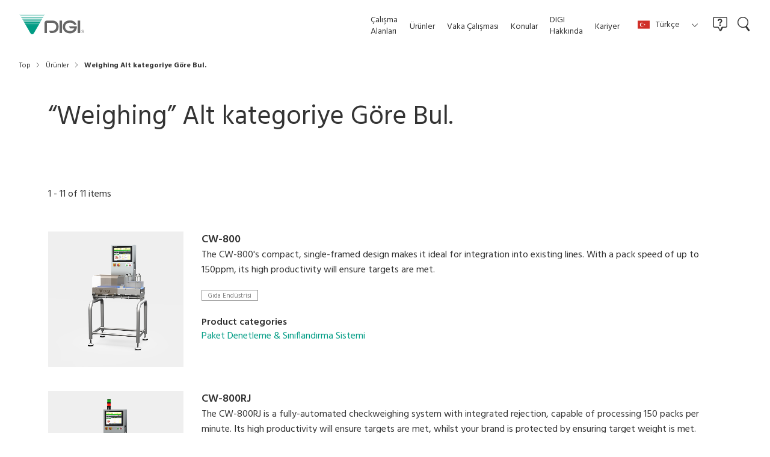

--- FILE ---
content_type: text/html;charset=utf-8
request_url: https://www.digisystem.com/tr/products/keyword/Weighing/?businessClass=Food%20Industry&tagId=026
body_size: 70084
content:
<!doctype html>

<html lang="tr-TR">
<head>
	<meta charset="UTF-8">
	<meta http-equiv="X-UA-Compatible" content="IE=edge">
	<meta name="viewport" content="width=device-width, initial-scale=1.0">
	<meta name="format-detection" content="telephone=no">
	<link type="text/css" rel="stylesheet" href="/common/css/style.css?20260116173903741">
	<title class="rt_p_head_title">Weighing | DIGI Turkey | Terazi, Etiket yazıcısı, Paketleme sistemleri, POS, Geri dönüşüm otomatı</title>
	<meta name="description" class="rt_p_meta_description" content="Weighing ile ilgili DIGI ürünlerini tanıtır.">
	<meta property="og:title" class="rt_p_head_title" content="Weighing | DIGI Turkey | Terazi, Etiket yazıcısı, Paketleme sistemleri, POS, Geri dönüşüm otomatı">
	<meta property="og:description" class="rt_p_meta_description" content="Weighing ile ilgili DIGI ürünlerini tanıtır.">
	<meta property="og:url" class="rt_og_url" content="https://www.digisystem.com.cn/tr/products/keyword/Weighing/">
	<link rel="canonical" class="rt_canonical" href="https://www.digisystem.com.cn/tr/products/keyword/Weighing/">
<link rel="shortcut icon" href="/common/favicon/favicon.ico">
<link rel="apple-touch-icon" sizes="180x180" href="/common/favicon/apple-touch-icon.png"><link rel="icon" type="image/png" href="/common/favicon/favicon-32x32.png" sizes="32x32"><link rel="icon" type="image/png" href="/common/favicon/favicon-16x16.png" sizes="16x16"><link rel="icon" type="image/png" sizes="192x192" href="/common/favicon/android-chrome-192x192.png"><link rel="icon" type="image/png" sizes="256x256" href="/common/favicon/android-chrome-256x256.png"><link rel="manifest" crossorigin="use-credentials" href="/manifest.json">

<script id="__datasign_consent_manager__" src="//cmp.datasign.co/v2/d91ea8decc/cmp.js" async></script><!-- Google Tag Manager --><script>(function(w,d,s,l,i){w[l]=w[l]||[];w[l].push({'gtm.start':
new Date().getTime(),event:'gtm.js'});var f=d.getElementsByTagName(s)[0],
j=d.createElement(s),dl=l!='dataLayer'?'&l='+l:'';j.async=true;j.src=
'https://www.googletagmanager.com/gtm.js?id='+i+dl;f.parentNode.insertBefore(j,f);
})(window,document,'script','dataLayer','GTM-WGKJ3TS');</script><!-- End Google Tag Manager --></head>
<body>
<div class="inc_common_bodyTop">
<!-- Google Tag Manager (noscript) -->
<noscript><iframe src="https://www.googletagmanager.com/ns.html?id=GTM-WGKJ3TS" height="0" width="0" style="display:none;visibility:hidden"></iframe></noscript>
<!-- End Google Tag Manager (noscript) -->
</div>
<div id="pagetop" class="container products">
	<header class="header inc_header">
	<div class="header-inner">
		<div class="header-head">
			<a href="/tr/" class="__logo">
				<svg xmlns="http://www.w3.org/2000/svg" viewbox="0 0 170.98 53.59"><g><polygon class="cls-1" points="2.52 4.34 3.11 5.37 64.95 5.37 65.54 4.34 2.52 4.34"></polygon><polygon class="cls-1" points="14.97 25.79 17.13 29.55 50.93 29.55 53.09 25.79 14.97 25.79"></polygon><path class="cls-1" d="m17.44,30.06l12.29,21.19c1.9,2.55,4.29,2.32,4.29,2.32,0,0,2.41.23,4.29-2.32l12.29-21.19H17.44Z"></path><polygon class="cls-1" points="0 0 .29 .51 67.77 .51 68.06 0 0 0"></polygon><polygon class="cls-1" points="5.01 8.63 5.93 10.23 62.13 10.23 63.05 8.63 5.01 8.63"></polygon><polygon class="cls-1" points="7.43 12.92 8.75 15.09 59.31 15.09 60.63 12.92 7.43 12.92"></polygon><polygon class="cls-1" points="9.95 17.16 11.53 19.88 56.53 19.88 58.11 17.16 9.95 17.16"></polygon><polygon class="cls-1" points="12.45 21.46 14.3 24.65 34.02 24.65 34.03 24.65 53.75 24.65 55.61 21.46 12.45 21.46"></polygon><path class="cls-2" d="m73.03,17.66h14.99c1.65,0,15.62.97,15.62,16.13s-13.62,16.52-16.54,16.52h-5.31l-3.4-6.02h9.65c.41,0,9.29-1.02,9.29-10.5s-8.28-9.92-9.24-9.99h-15.07v26.51h-6.51v-26.51c0-2.81,1.97-6.14,6.51-6.14Z"></path><rect class="cls-2" x="106.03" y="17.66" width="6.49" height="32.66"></rect><rect class="cls-2" x="153.81" y="17.66" width="6.5" height="32.66"></rect><path class="cls-2" d="m144.26,28.48c-.4-.72-.9-1.39-1.49-1.97-2.07-2.1-5.26-3.26-8.97-3.26-4.42,0-8.11,1.27-10.39,3.57-1.78,1.8-2.67,4.22-2.67,7.21s.92,5.58,2.76,7.43c2.28,2.29,6.03,3.62,10.3,3.62,3.37,0,6.37-1.06,8.46-2.96,1.16-1.05,2.02-2.33,2.57-3.81h-11.03l-3.02-5.59h20.78c.02.42.04.86.04,1.31,0,4.78-1.61,8.94-4.69,12.04-3.25,3.29-7.91,5.1-13.11,5.1-5.94,0-11.12-1.92-14.56-5.4-2.96-3-4.53-7.05-4.53-11.74,0-5.47,2.11-9.96,6.12-12.99,3.37-2.55,7.87-3.9,12.98-3.9s10.02,1.79,13.23,5.05c1.75,1.76,3.02,3.89,3.76,6.29h-6.53Z"></path><path class="cls-2" d="m162.44,46.25c0,2.36,1.9,4.27,4.26,4.27s4.27-1.91,4.27-4.27-1.92-4.27-4.27-4.27-4.26,1.91-4.26,4.27Zm.39,0c0-2.14,1.72-3.87,3.87-3.87s3.88,1.74,3.88,3.87-1.75,3.88-3.88,3.88-3.87-1.74-3.87-3.88Z"></path><path class="cls-2" d="m164.76,43.61h2.54c1,0,1.62.54,1.62,1.4,0,.64-.29,1.18-.93,1.36v.02c.62.12.75.58.8,1.11.05.52.02,1.11.31,1.48h-.79c-.21-.22-.09-.8-.2-1.33-.08-.53-.2-.97-.89-.97h-1.76v2.3h-.72v-5.37Zm2.21,2.47c.68,0,1.24-.17,1.24-.95,0-.53-.29-.92-.95-.92h-1.78v1.88h1.49Z"></path></g></svg>
			</a>
			<div class="__category">
				<span class="_retail">Perakende</span>
				<span class="_food">Gıda Endüstrisi</span>
				<span class="_logistics">Lojistik</span>
				<span class="_hospitality">Konuk Ağırlama</span>
				<span class="_service">Hizmetler ve Bulut</span>
			</div>
		</div>
		<nav class="header-nav">
			<div class="header-nav-inner">
				<ul class="__menu">
					<li>
						<div class="__menu__head js-megaMenu js-headerNavItem">
							<span>Çalışma</span><span>Alanları</span><svg><use xlink:href="/common/svg/sprite.svg#arrow_bottom"></use></svg>
						</div>
						<div class="__menu__megaMenu">
							<div class="mod-auto mod-auto-spFull">
								<ul class="__megaMenu__flex">
									<li class="__megaMenu__flex__item pure-u-1-5 pure-lg-1">
										<a href="/tr/retail/" class="__megaMenu__flex__item__head js-headerSubMenu">
											<figure>
												<img src="/common/images/header_retail.webp" alt="" loading="lazy" class="width-u-100">
												<figcaption>Perakende</figcaption>
											</figure>
											<svg><use xlink:href="/common/svg/sprite.svg#arrow_bottom"></use></svg>
										</a>
										<ul class="__megaMenu__flex__item__body">
											<li data-view="sp tablet"><a href="/tr/retail/">Top<svg><use xlink:href="/common/svg/sprite.svg#arrow_right"></use></svg></a></li>
											<li><a href="/tr/retail/products/">Ürünler<svg><use xlink:href="/common/svg/sprite.svg#arrow_right"></use></svg></a></li>
											<li><a href="/tr/retail/solutions/">Çözümler<svg><use xlink:href="/common/svg/sprite.svg#arrow_right"></use></svg></a></li>
											<li><a href="/tr/retail/case-studies/">Vaka Çalışması<svg><use xlink:href="/common/svg/sprite.svg#arrow_right"></use></svg></a></li>
											<li><a href="/tr/retail/topics/">Konular<svg><use xlink:href="/common/svg/sprite.svg#arrow_right"></use></svg></a></li>
											<li><a href="/tr/retail/news/">Haberler<svg><use xlink:href="/common/svg/sprite.svg#arrow_right"></use></svg></a></li>
										</ul>
									</li>
									<li class="__megaMenu__flex__item pure-u-1-5 pure-lg-1">
										<a href="/tr/food-industry/" class="__megaMenu__flex__item__head js-headerSubMenu">
											<figure>
												<img src="/common/images/header_food.webp" alt="" loading="lazy" class="width-u-100">
												<figcaption>Gıda Endüstrisi</figcaption>
											</figure>
											<svg><use xlink:href="/common/svg/sprite.svg#arrow_bottom"></use></svg>
										</a>
										<ul class="__megaMenu__flex__item__body">
											<li data-view="sp tablet"><a href="/tr/food-industry/">Top<svg><use xlink:href="/common/svg/sprite.svg#arrow_right"></use></svg></a></li>
											<li><a href="/tr/food-industry/products/">Ürünler<svg><use xlink:href="/common/svg/sprite.svg#arrow_right"></use></svg></a></li>
											<li><a href="/tr/food-industry/solutions/">Çözümler<svg><use xlink:href="/common/svg/sprite.svg#arrow_right"></use></svg></a></li>
											<li><a href="/tr/food-industry/case-studies/">Vaka Çalışması<svg><use xlink:href="/common/svg/sprite.svg#arrow_right"></use></svg></a></li>
											<li><a href="/tr/food-industry/topics/">Konular<svg><use xlink:href="/common/svg/sprite.svg#arrow_right"></use></svg></a></li>
											<li><a href="/tr/food-industry/news/">Haberler<svg><use xlink:href="/common/svg/sprite.svg#arrow_right"></use></svg></a></li>
										</ul>
									</li>
									<li class="__megaMenu__flex__item pure-u-1-5 pure-lg-1">
										<a href="/tr/logistics/" class="__megaMenu__flex__item__head js-headerSubMenu">
											<figure>
												<img src="/common/images/header_logistics.webp" alt="" loading="lazy" class="width-u-100">
												<figcaption>Lojistik</figcaption>
											</figure>
											<svg><use xlink:href="/common/svg/sprite.svg#arrow_bottom"></use></svg>
										</a>
										<ul class="__megaMenu__flex__item__body">
											<li data-view="sp tablet"><a href="/tr/logistics/">Top<svg><use xlink:href="/common/svg/sprite.svg#arrow_right"></use></svg></a></li>
											<li><a href="/tr/logistics/products/">Ürünler<svg><use xlink:href="/common/svg/sprite.svg#arrow_right"></use></svg></a></li>
											<li><a href="/tr/logistics/solutions/">Çözümler<svg><use xlink:href="/common/svg/sprite.svg#arrow_right"></use></svg></a></li>
											<li><a href="/tr/logistics/case-studies/">Vaka Çalışması<svg><use xlink:href="/common/svg/sprite.svg#arrow_right"></use></svg></a></li>
											<li><a href="/tr/logistics/topics/">Konular<svg><use xlink:href="/common/svg/sprite.svg#arrow_right"></use></svg></a></li>
											<li><a href="/tr/logistics/news/">Haberler<svg><use xlink:href="/common/svg/sprite.svg#arrow_right"></use></svg></a></li>
										</ul>
									</li>
									<li class="__megaMenu__flex__item pure-u-1-5 pure-lg-1">
										<a href="/tr/hospitality/" class="__megaMenu__flex__item__head js-headerSubMenu">
											<figure>
												<img src="/common/images/header_hospitality.webp" alt="" loading="lazy" class="width-u-100">
												<figcaption>Konuk Ağırlama</figcaption>
											</figure>
											<svg><use xlink:href="/common/svg/sprite.svg#arrow_bottom"></use></svg>
										</a>
										<ul class="__megaMenu__flex__item__body">
											<li data-view="sp tablet"><a href="/tr/hospitality/">Top<svg><use xlink:href="/common/svg/sprite.svg#arrow_right"></use></svg></a></li>
											<li><a href="/tr/hospitality/products/">Ürünler<svg><use xlink:href="/common/svg/sprite.svg#arrow_right"></use></svg></a></li>
											<li><a href="/tr/hospitality/solutions/">Çözümler<svg><use xlink:href="/common/svg/sprite.svg#arrow_right"></use></svg></a></li>
											<li><a href="/tr/hospitality/case-studies/">Vaka Çalışması<svg><use xlink:href="/common/svg/sprite.svg#arrow_right"></use></svg></a></li>
											<li><a href="/tr/hospitality/topics/">Konular<svg><use xlink:href="/common/svg/sprite.svg#arrow_right"></use></svg></a></li>
											<li><a href="/tr/hospitality/news/">Haberler<svg><use xlink:href="/common/svg/sprite.svg#arrow_right"></use></svg></a></li>
										</ul>
									</li>
									<li class="__megaMenu__flex__item pure-u-1-5 pure-lg-1">
										<a href="/tr/service-and-cloud/" class="__megaMenu__flex__item__head js-headerSubMenu">
											<figure>
												<img src="/common/images/header_service.webp" alt="" loading="lazy" class="width-u-100">
												<figcaption>Hizmetler ve Bulut</figcaption>
											</figure>
											<svg><use xlink:href="/common/svg/sprite.svg#arrow_bottom"></use></svg>
										</a>
										<ul class="__megaMenu__flex__item__body">
											<li><a href="/tr/service-and-cloud/">Destek Hizmetleri<svg><use xlink:href="/common/svg/sprite.svg#arrow_right"></use></svg></a></li>
											<li><a href="/tr/service-and-cloud/digiweb/">DIGIweb<svg><use xlink:href="/common/svg/sprite.svg#arrow_right"></use></svg></a></li>
											<li><a href="/tr/service-and-cloud/iot/">DIGI IoT<svg><use xlink:href="/common/svg/sprite.svg#arrow_right"></use></svg></a></li>
										</ul>
									</li>
								</ul>
							</div>
						</div>
					</li>
					<li>
						<div class="__menu__head js-megaMenu js-headerNavItem">
							<span>Ürünler</span><svg><use xlink:href="/common/svg/sprite.svg#arrow_bottom"></use></svg>
						</div>
						<div class="__menu__megaMenu">
							<div class="mod-auto mod-auto-spFull">
								<ul class="__megaMenu__tab pure-g">
									<li class="pure-u-1-5 pure-lg-1">
										<div class="__megaMenu__flex__item__head __megaMenu__tab__item" data-target="retail">
											<figure>
												<img src="/common/images/header_retail.webp" alt="" loading="lazy" class="width-u-100">
												<figcaption>Perakende</figcaption>
											</figure>
										</div>
									</li>
									<li class="pure-u-1-5 pure-lg-1">
										<div class="__megaMenu__flex__item__head __megaMenu__tab__item" data-target="food-industry">
											<figure>
												<img src="/common/images/header_food.webp" alt="" loading="lazy" class="width-u-100">
												<figcaption>Gıda Endüstrisi</figcaption>
											</figure>
										</div>
									</li>
									<li class="pure-u-1-5 pure-lg-1">
										<div class="__megaMenu__flex__item__head __megaMenu__tab__item" data-target="logistics">
											<figure>
												<img src="/common/images/header_logistics.webp" alt="" loading="lazy" class="width-u-100">
												<figcaption>Lojistik</figcaption>
											</figure>
										</div>
									</li>
									<li class="pure-u-1-5 pure-lg-1">
										<div class="__megaMenu__flex__item__head __megaMenu__tab__item" data-target="hospitality">
											<figure>
												<img src="/common/images/header_hospitality.webp" alt="" loading="lazy" class="width-u-100">
												<figcaption>Konuk Ağırlama</figcaption>
											</figure>
										</div>
									</li>
								</ul>
								<div class="__megaMenu__flex__spHead js-headerSubMenu" data-view="sp tablet">
									<span>Perakende</span><svg><use xlink:href="/common/svg/sprite.svg#arrow_bottom"></use></svg>
								</div>
								<div class="js-headerCatItem" data-target="retail">
									<ul class="__megaMenu__flex">
										<li class="__megaMenu__flex__item pure-u-1-3 pure-lg-1">
											<ul class="__megaMenu__flex__item__body">
												<li><a href="/tr/retail/products/category/001/100/">Toptan Mağazaları Için POS<svg><use xlink:href="/common/svg/sprite.svg#arrow_right"></use></svg></a></li>
												<li><a href="/tr/retail/products/category/001/142/">Kasiyersiz Kasa<svg><use xlink:href="/common/svg/sprite.svg#arrow_right"></use></svg></a></li>
												<li><a href="/tr/retail/products/category/001/140/">Kasiyersiz Kasa<svg><use xlink:href="/common/svg/sprite.svg#arrow_right"></use></svg></a></li>
												<li><a href="/tr/retail/products/category/001/141/">Mobil Ödeme<svg><use xlink:href="/common/svg/sprite.svg#arrow_right"></use></svg></a></li>
												<li><a href="/tr/retail/products/category/160/139/">Uzman Mağazalar Için POS<svg><use xlink:href="/common/svg/sprite.svg#arrow_right"></use></svg></a></li>
												<li><a href="/tr/retail/products/category/004/108/">Kasiyersiz Kasa Terazisi<svg><use xlink:href="/common/svg/sprite.svg#arrow_right"></use></svg></a></li>
												<li><a href="/tr/retail/products/category/003/107/">Bilgisayar-Bazlı Tartılar<svg><use xlink:href="/common/svg/sprite.svg#arrow_right"></use></svg></a></li>
												<li><a href="/tr/retail/products/category/003/105/">Yazıcısız Teraziler<svg><use xlink:href="/common/svg/sprite.svg#arrow_right"></use></svg></a></li>

											</ul>
										</li>
										<li class="__megaMenu__flex__item pure-u-1-3 pure-lg-1">
											<ul class="__megaMenu__flex__item__body">
												<li><a href="/tr/retail/products/category/003/106/">Yazıcılı Teraziler<svg><use xlink:href="/common/svg/sprite.svg#arrow_right"></use></svg></a></li>
												<li><a href="/tr/retail/products/category/005/109/">Kasa Terazisi<svg><use xlink:href="/common/svg/sprite.svg#arrow_right"></use></svg></a></li>
												<li><a href="/tr/retail/products/category/002/104/">Dijital Pano &amp; Elektronik Raf Etiketi<svg><use xlink:href="/common/svg/sprite.svg#arrow_right"></use></svg></a></li>
												<li><a href="/tr/retail/products/category/007/116/">Tartma-Paketleme-Etiketleme<svg><use xlink:href="/common/svg/sprite.svg#arrow_right"></use></svg></a></li>
												<li><a href="/tr/retail/products/category/007/118/">Otomatik Tartma-Etiketleme<svg><use xlink:href="/common/svg/sprite.svg#arrow_right"></use></svg></a></li>
												<li><a href="/tr/retail/products/category/007/117/">Manuel Tartma-Etiketleme<svg><use xlink:href="/common/svg/sprite.svg#arrow_right"></use></svg></a></li>
												<li><a href="/tr/retail/products/category/012/124/">Geri Dönüşüm Makineleri<svg><use xlink:href="/common/svg/sprite.svg#arrow_right"></use></svg></a></li>
												<li><a href="/tr/retail/products/category/011/123/">Saf Su Otomatı<svg><use xlink:href="/common/svg/sprite.svg#arrow_right"></use></svg></a></li>
											</ul>
										</li>
										<li class="__megaMenu__flex__item pure-u-1-3 pure-lg-1">
											<ul class="__megaMenu__flex__item__body">
												<li><a href="/tr/retail/products/category/014/126/">Hijyen Ve Atık Yönetimi<svg><use xlink:href="/common/svg/sprite.svg#arrow_right"></use></svg></a></li>
												<li><a href="/tr/retail/products/category/131/136/">Etiket Yazıcıları<svg><use xlink:href="/common/svg/sprite.svg#arrow_right"></use></svg></a></li>
												<li><a href="/tr/retail/products/category/006/113/">Standart Tartım Terazileri<svg><use xlink:href="/common/svg/sprite.svg#arrow_right"></use></svg></a></li>
												<li><a href="/tr/retail/products/category/006/114/">Su Geçirmez Tartım Terazisi<svg><use xlink:href="/common/svg/sprite.svg#arrow_right"></use></svg></a></li>
												<li><a href="/tr/retail/products/category/015/128/">Bulut Sistemi<svg><use xlink:href="/common/svg/sprite.svg#arrow_right"></use></svg></a></li>
												<li><a href="/tr/retail/products/category/016/129/">Sarf Malzemeleri<svg><use xlink:href="/common/svg/sprite.svg#arrow_right"></use></svg></a></li>
											</ul>
										</li>
									</ul>
								</div>
								<div class="__megaMenu__flex__spHead js-headerSubMenu" data-view="sp tablet">
									<span>Gıda Endüstrisi</span><svg><use xlink:href="/common/svg/sprite.svg#arrow_bottom"></use></svg>
								</div>
								<div class="js-headerCatItem" data-target="food-industry">
									<ul class="__megaMenu__flex">
										<li class="__megaMenu__flex__item pure-u-1-3 pure-lg-1">
											<ul class="__megaMenu__flex__item__body">
												<li><a href="/tr/food-industry/products/category/007/116/">Tartma-paketleme-etiketleme<svg><use xlink:href="/common/svg/sprite.svg#arrow_right"></use></svg></a></li>
												<li><a href="/tr/food-industry/products/category/008/119/">Paketleme &amp; Sınıflandırma Ekipmanı<svg><use xlink:href="/common/svg/sprite.svg#arrow_right"></use></svg></a></li>
												<li><a href="/tr/food-industry/products/category/131/132/">Otomatik tartma-etiketleme<svg><use xlink:href="/common/svg/sprite.svg#arrow_right"></use></svg></a></li>
												<li><a href="/tr/food-industry/products/category/131/133/">Manuel tartma-etiketleme<svg><use xlink:href="/common/svg/sprite.svg#arrow_right"></use></svg></a></li>
											</ul>
										</li>
										<li class="__megaMenu__flex__item pure-u-1-3 pure-lg-1">
											<ul class="__megaMenu__flex__item__body">
												<li><a href="/tr/food-industry/products/category/131/121/">Otomatik Etiket Yazıcıları &amp; Uygulayıcıları<svg><use xlink:href="/common/svg/sprite.svg#arrow_right"></use></svg></a></li>
												<li><a href="/tr/food-industry/products/category/010/122/">Paket Denetleme &amp; Sınıflandırma Sistemi<svg><use xlink:href="/common/svg/sprite.svg#arrow_right"></use></svg></a></li>
												<li><a href="/tr/food-industry/products/category/006/111/">Sayıcı Terazi<svg><use xlink:href="/common/svg/sprite.svg#arrow_right"></use></svg></a></li>
												<li><a href="/tr/food-industry/products/category/006/113/">Standart Tartım Terazileri<svg><use xlink:href="/common/svg/sprite.svg#arrow_right"></use></svg></a></li>
											</ul>
										</li>
										<li class="__megaMenu__flex__item pure-u-1-3 pure-lg-1">
											<ul class="__megaMenu__flex__item__body">
												<li><a href="/tr/food-industry/products/category/006/114/">Su Geçirmez Tartım Terazisi<svg><use xlink:href="/common/svg/sprite.svg#arrow_right"></use></svg></a></li>
												<li><a href="/tr/food-industry/products/category/016/129/">Sarf Malzemeleri<svg><use xlink:href="/common/svg/sprite.svg#arrow_right"></use></svg></a></li>
											</ul>
										</li>
									</ul>
								</div>
								<div class="__megaMenu__flex__spHead js-headerSubMenu" data-view="sp tablet">
									<span>Lojistik</span><svg><use xlink:href="/common/svg/sprite.svg#arrow_bottom"></use></svg>
								</div>
								<div class="js-headerCatItem" data-target="logistics">
									<ul class="__megaMenu__flex">
										<li class="__megaMenu__flex__item pure-u-1-3 pure-lg-1">
											<ul class="__megaMenu__flex__item__body">
												<li><a href="/tr/logistics/products/category/009/120/">Manuel Etiket Yazıcıları<svg><use xlink:href="/common/svg/sprite.svg#arrow_right"></use></svg></a></li>
												<li><a href="/tr/logistics/products/category/143/144/">Hareket Halinde Otomatik Boyutlandırma ve Tartım Sistemi<svg><use xlink:href="/common/svg/sprite.svg#arrow_right"></use></svg></a></li>
												<li><a href="/tr/logistics/products/category/013/125/">Şipariş Alma &amp; Sınıflandırma Sistemi<svg><use xlink:href="/common/svg/sprite.svg#arrow_right"></use></svg></a></li>
												<li><a href="/tr/logistics/products/category/006/110/">Göstergeler<svg><use xlink:href="/common/svg/sprite.svg#arrow_right"></use></svg></a></li>
											</ul>
										</li>
										<li class="__megaMenu__flex__item pure-u-1-3 pure-lg-1">
											<ul class="__megaMenu__flex__item__body">
												<li><a href="/tr/logistics/products/category/006/111/">Sayıcı Terazi<svg><use xlink:href="/common/svg/sprite.svg#arrow_right"></use></svg></a></li>
												<li><a href="/tr/logistics/products/category/006/113/">Standart Tartım Terazileri<svg><use xlink:href="/common/svg/sprite.svg#arrow_right"></use></svg></a></li>
												<li><a href="/tr/logistics/products/category/006/114/">Su Geçirmez Tartım Terazisi<svg><use xlink:href="/common/svg/sprite.svg#arrow_right"></use></svg></a></li>
												<li><a href="/tr/logistics/products/category/006/115/">Platformlar<svg><use xlink:href="/common/svg/sprite.svg#arrow_right"></use></svg></a></li>
											</ul>
										</li>
										<li class="__megaMenu__flex__item pure-u-1-3 pure-lg-1">
											<ul class="__megaMenu__flex__item__body">
												<li><a href="/tr/logistics/products/category/015/127/">Sunucu Sistemi<svg><use xlink:href="/common/svg/sprite.svg#arrow_right"></use></svg></a></li>
												<li><a href="/tr/logistics/products/category/016/129/">Sarf Malzemeleri<svg><use xlink:href="/common/svg/sprite.svg#arrow_right"></use></svg></a></li>
											</ul>
										</li>
									</ul>
								</div>
								<div class="__megaMenu__flex__spHead js-headerSubMenu" data-view="sp tablet">
									<span>Konuk Ağırlama</span><svg><use xlink:href="/common/svg/sprite.svg#arrow_bottom"></use></svg>
								</div>
								<div class="js-headerCatItem" data-target="hospitality">
									<ul class="__megaMenu__flex">
										<li class="__megaMenu__flex__item pure-u-1-3 pure-lg-1">
											<ul class="__megaMenu__flex__item__body">
												<li><a href="/tr/hospitality/products/category/001/100/">Toptan mağazaları için POS<svg><use xlink:href="/common/svg/sprite.svg#arrow_right"></use></svg></a></li>
												<li><a href="/tr/hospitality/products/category/137/102/">Misafirperverlik için POS<svg><use xlink:href="/common/svg/sprite.svg#arrow_right"></use></svg></a></li>
												<li><a href="/tr/hospitality/products/category/137/149/">Sipariş Sistemleri<svg><use xlink:href="/common/svg/sprite.svg#arrow_right"></use></svg></a></li>
											</ul>
										</li>
										<li class="__megaMenu__flex__item pure-u-1-3 pure-lg-1">
											<ul class="__megaMenu__flex__item__body">
												<li><a href="/tr/hospitality/products/category/137/150/">Dokunmatik Bilet Satış Makineleri<svg><use xlink:href="/common/svg/sprite.svg#arrow_right"></use></svg></a></li>
												<li><a href="/tr/hospitality/products/category/137/139/">Uzman Mağazalar için POS<svg><use xlink:href="/common/svg/sprite.svg#arrow_right"></use></svg></a></li>
												<li><a href="/tr/hospitality/products/category/014/126/">Hijyen ve Atık Yönetimi<svg><use xlink:href="/common/svg/sprite.svg#arrow_right"></use></svg></a></li>
											</ul>
										</li>
										<li class="__megaMenu__flex__item pure-u-1-3 pure-lg-1">
											<ul class="__megaMenu__flex__item__body">
												<li><a href="/tr/hospitality/products/category/015/128/">Bulut Sistemi<svg><use xlink:href="/common/svg/sprite.svg#arrow_right"></use></svg></a></li>
												<li><a href="/tr/hospitality/products/category/016/129/">Sarf Malzemeleri<svg><use xlink:href="/common/svg/sprite.svg#arrow_right"></use></svg></a></li>
											</ul>
										</li>
									</ul>
								</div>
							</div>
						</div>
					</li>
					<li>
						<div class="__menu__head js-megaMenu js-headerNavItem">
							<span>Vaka Çalışması</span><svg><use xlink:href="/common/svg/sprite.svg#arrow_bottom"></use></svg>
						</div>
						<div class="__menu__megaMenu">
							<div class="mod-auto" data-view="pc">
								<ul class="__megaMenu__tab pure-g">
									<li class="pure-u-1-5 pure-lg-1">
										<div class="__megaMenu__flex__item__head __megaMenu__tab__item" data-target="retail">
											<figure>
												<img src="/common/images/header_retail.webp" alt="" loading="lazy" class="width-u-100">
												<figcaption>Perakende</figcaption>
											</figure>
										</div>
									</li>
									<li class="pure-u-1-5 pure-lg-1">
										<div class="__megaMenu__flex__item__head __megaMenu__tab__item" data-target="food-industry">
											<figure>
												<img src="/common/images/header_food.webp" alt="" loading="lazy" class="width-u-100">
												<figcaption>Gıda Endüstrisi</figcaption>
											</figure>
										</div>
									</li>
									<li class="pure-u-1-5 pure-lg-1">
										<div class="__megaMenu__flex__item__head __megaMenu__tab__item" data-target="logistics">
											<figure>
												<img src="/common/images/header_logistics.webp" alt="" loading="lazy" class="width-u-100">
												<figcaption>Lojistik</figcaption>
											</figure>
										</div>
									</li>
									<li class="pure-u-1-5 pure-lg-1">
										<div class="__megaMenu__flex__item__head __megaMenu__tab__item" data-target="hospitality">
											<figure>
												<img src="/common/images/header_hospitality.webp" alt="" loading="lazy" class="width-u-100">
												<figcaption>Konuk Ağırlama</figcaption>
											</figure>
										</div>
									</li>
								</ul>
								<div class="__megaMenu__flex__spHead js-headerSubMenu" data-view="sp tablet">
									<span>Perakende</span><svg><use xlink:href="/common/svg/sprite.svg#arrow_bottom"></use></svg>
								</div>
								<div class="js-headerCatItem" data-target="retail">
									<div class="__megaMenu__case">
										<ul class="opacity">
											<li><a href="/tr/case-studies/20241203063014/">
												<figure><img src="/tr/retail/case-studies/news_file_global/file/Despar%20Logo.png" alt="" loading="lazy" class="" width="103" height="103">
													<figcaption>ESL InfoTag</figcaption>
												</figure>
											</a></li>
											<li><a href="/tr/case-studies/20241111040431/">
												<figure><img src="/tr/retail/case-studies/news_file_global/file/Conad%20DAO%20Logo.png" alt="" loading="lazy" class="" width="103" height="103">
													<figcaption>SM-6000 AI</figcaption>
												</figure>
											</a></li>
											<li><a href="/tr/case-studies/20240829035721/">
												<figure><img src="/tr/retail/case-studies/news_file_global/file/ICA%20Logo.png" alt="" loading="lazy" class="" width="103" height="103">
													<figcaption>AW-5600FXll</figcaption>
												</figure>
											</a></li>
											<li><a href="/tr/case-studies/20241021084554/">
												<figure><img src="/tr/retail/case-studies/news_file_global/file/Extra%20Supermercati%20Logo.png" alt="" loading="lazy" class="" width="103" height="103">
													<figcaption>ESL InfoTag, IB-3700</figcaption>
												</figure>
											</a></li>
											<li><a href="/tr/case-studies/20250715061758/">
												<figure><img src="/tr/retail/case-studies/news_file_trk/file/coop_system_service_logo.jpg" alt="" loading="lazy" class="" width="103" height="103">
													<figcaption>LX-5600</figcaption>
												</figure>
											</a></li>
											<li><a href="/tr/case-studies/20240709083809/">
												<figure><img src="/tr/retail/case-studies/news_file_global/file/PTSN%20Logo.png" alt="" loading="lazy" class="" width="103" height="103">
													<figcaption>ESL InfoTag, IB-3700</figcaption>
												</figure>
											</a></li>
										</ul>
										<div>
											<a href="/tr/retail/case-studies/" class="mod-button">
												<span>Daha Fazla Vaka Çalışması</span><svg class="__icon _right _arrow"><use xlink:href="/common/svg/sprite.svg#arrow_right"></use></svg>
											</a>
										</div>
									</div>
								</div>
								<div class="__megaMenu__flex__spHead js-headerSubMenu" data-view="sp tablet">
									<span>Gıda Endüstrisi</span><svg><use xlink:href="/common/svg/sprite.svg#arrow_bottom"></use></svg>
								</div>
								<div class="js-headerCatItem" data-target="food-industry">
									<div class="__megaMenu__case">
										<ul class="opacity">
											<li><a href="/tr/case-studies/20230823084611/">
												<figure><img src="/tr/food-industry/case-studies/news_file_trk/file/%E3%82%B5%E3%83%B3%E3%82%A8%E3%82%B9_logo.jpg" alt="" loading="lazy" class="" width="103" height="103">
													<figcaption>W-5600SRX</figcaption>
												</figure>
											</a></li>
											<li><a href="/tr/case-studies/20230205132444/">
												<figure><img src="/tr/food-industry/case-studies/news_file_global/file/zegra_logo.jpg" alt="" loading="lazy" class="" width="103" height="103">
													<figcaption>W-5600SRX</figcaption>
												</figure>
											</a></li>
											<li><a href="/tr/case-studies/20171109074935/">
												<figure><img src="/tr/food-industry/case-studies/news_file_global/file/Barnies.jpg" alt="" loading="lazy" class="" width="103" height="103">
													<figcaption>HC-700</figcaption>
												</figure>
											</a></li>
										</ul>
										<div>
											<a href="/tr/food-industry/case-studies/" class="mod-button">
												<span>Daha Fazla Vaka Çalışması</span><svg class="__icon _right _arrow"><use xlink:href="/common/svg/sprite.svg#arrow_right"></use></svg>
											</a>
										</div>
									</div>
								</div>
								<div class="__megaMenu__flex__spHead js-headerSubMenu" data-view="sp tablet">
									<span>Lojistik</span><svg><use xlink:href="/common/svg/sprite.svg#arrow_bottom"></use></svg>
								</div>
								<div class="js-headerCatItem" data-target="logistics">
									<div class="__megaMenu__case">
										<ul class="opacity">
											<li><a href="/tr/case-studies/20240201083701/">
												<figure><img src="/tr/logistics/case-studies/news_file_trk/file/mitsubishishokuhin_logo.jpg" alt="" loading="lazy" class="" width="103" height="103">
													<figcaption>Put to Light Sistemi</figcaption>
												</figure>
											</a></li>
											<li><a href="/tr/case-studies/20230113012726/">
												<figure><img src="/tr/logistics/case-studies/news_file_trk/file/tokyologifactory_logo.jpg" alt="" loading="lazy" class="" width="103" height="103">
													<figcaption>Yapay Zeka (AI) ürün Toplama Arabası - Dahili tartım sistemine sahip Ürün Toplama Arabası SPK</figcaption>
												</figure>
											</a></li>
											<li><a href="/tr/case-studies/20220727005231/">
												<figure><img src="/tr/logistics/case-studies/news_file_trk/file/yamada_bee_farm_logo.jpg" alt="" loading="lazy" class="" width="103" height="103">
													<figcaption>SMART QBING</figcaption>
												</figure>
											</a></li>
											<li><a href="/tr/case-studies/20210730141925/">
												<figure><img src="/tr/logistics/case-studies/news_file_trk/file/keihin_logo.png" alt="" loading="lazy" class="" width="103" height="103">
													<figcaption>Dahili Terazili Yapay Zeka(AI) Destekli Picking Cart ve SPK</figcaption>
												</figure>
											</a></li>
											<li><a href="/tr/case-studies/20161111064637/">
												<figure><img src="/tr/logistics/case-studies/news_file_trk/file/%E6%97%A5%E6%9C%AC%E3%82%B3%E3%83%AB%E3%83%9E%E3%83%BC.jpg" alt="" loading="lazy" class="" width="103" height="103">
													<figcaption>IT-Matex III</figcaption>
												</figure>
											</a></li>
											<li><a href="/tr/case-studies/20161124061439/">
												<figure><img src="/tr/logistics/case-studies/news_file_trk/file/WP13_%E3%82%B3%E3%83%90%E3%83%A6%E3%83%BC.jpg" alt="" loading="lazy" class="" width="103" height="103">
													<figcaption>IT-Matex III with Counting Scales</figcaption>
												</figure>
											</a></li>
										</ul>
										<div>
											<a href="/tr/logistics/case-studies/" class="mod-button">
												<span>Daha Fazla Vaka Çalışması</span><svg class="__icon _right _arrow"><use xlink:href="/common/svg/sprite.svg#arrow_right"></use></svg>
											</a>
										</div>
									</div>
								</div>
								<div class="__megaMenu__flex__spHead js-headerSubMenu" data-view="sp tablet">
									<span>Konuk Ağırlama</span><svg><use xlink:href="/common/svg/sprite.svg#arrow_bottom"></use></svg>
								</div>
								<div class="js-headerCatItem" data-target="hospitality">
									<div class="__megaMenu__case">
										<ul class="opacity">
											<li><a href="/tr/case-studies/20240806064749/">
												<figure><img src="/tr/hospitality/case-studies/news_file_global/file/Chewy%20Beret%20Logo.png" alt="" loading="lazy" class="" width="103" height="103">
													<figcaption>IPT-2000, Delious PICO, DMC Cloud Backend Service</figcaption>
												</figure>
											</a></li>
											<li><a href="/tr/case-studies/20210413045029/">
												<figure><img src="/tr/hospitality/case-studies/news_file_global/file/123%20mart%20logo.png" alt="" loading="lazy" class="" width="103" height="103">
													<figcaption>IPT-400, ESL and DMC</figcaption>
												</figure>
											</a></li>
											<li><a href="/tr/case-studies/20210303131604/">
												<figure><img src="/tr/hospitality/case-studies/news_file_global/file/Fredos%20baker%20logo.png" alt="" loading="lazy" class="" width="103" height="103">
													<figcaption>Delious WIZ PLUS and ESL</figcaption>
												</figure>
											</a></li>
											<li><a href="/tr/case-studies/20200326232014/">
												<figure><img src="/tr/hospitality/case-studies/news_file_trk/file/foodhall_logo.jpg" alt="" loading="lazy" class="" width="103" height="103">
													<figcaption>DeliousLio dokunmatik panel yemek bileti otomatı</figcaption>
												</figure>
											</a></li>
											<li><a href="/tr/case-studies/20180718013814/">
												<figure><img src="/tr/hospitality/case-studies/news_file_global/file/Souperstar_logo.jpg" alt="" loading="lazy" class="" width="103" height="103">
													<figcaption>Delious PICO – Kitchen Display System (KDS)</figcaption>
												</figure>
											</a></li>
											<li><a href="/tr/case-studies/20171109082221/">
												<figure><img src="/tr/hospitality/case-studies/news_file_global/file/Wild%20Market%20Logo.jpg" alt="" loading="lazy" class="" width="103" height="103">
													<figcaption>POS and Ordering Systems Delious Pico</figcaption>
												</figure>
											</a></li>
										</ul>
										<div>
											<a href="/tr/hospitality/case-studies/" class="mod-button">
												<span>Daha Fazla Vaka Çalışması</span><svg class="__icon _right _arrow"><use xlink:href="/common/svg/sprite.svg#arrow_right"></use></svg>
											</a>
										</div>
									</div>
								</div>
							</div>
							<div data-view="sp tablet">
								<ul class="__megaMenu__flex__item__body __spOpen">
									<li><a href="/tr/retail/case-studies/">Perakende<svg><use xlink:href="/common/svg/sprite.svg#arrow_right"></use></svg></a></li>
									<li><a href="/tr/food-industry/case-studies/">Gıda Endüstrisi<svg><use xlink:href="/common/svg/sprite.svg#arrow_right"></use></svg></a></li>
									<li><a href="/tr/logistics/case-studies/">Lojistik<svg><use xlink:href="/common/svg/sprite.svg#arrow_right"></use></svg></a></li>
									<li><a href="/tr/hospitality/case-studies/">Konuk Ağırlama<svg><use xlink:href="/common/svg/sprite.svg#arrow_right"></use></svg></a></li>
								</ul>
							</div>
						</div>
					</li>
					<li>
						<div class="__menu__head js-megaMenu js-headerNavItem">
							<span>Konular</span><svg><use xlink:href="/common/svg/sprite.svg#arrow_bottom"></use></svg>
						</div>
						<div class="__menu__megaMenu">
							<div class="mod-auto mod-auto-spFull">
								<ul class="__megaMenu__flex">
									<li class="__megaMenu__flex__item pure-u-1-4 pure-lg-1">
										<a href="/tr/topics/" class="__megaMenu__flex__item__head js-headerSubMenu">Konular<svg><use xlink:href="/common/svg/sprite.svg#arrow_bottom"></use></svg></a>
										<ul class="__megaMenu__flex__item__body">
											<li data-view="sp tablet"><a href="/tr/topics/">Top<svg><use xlink:href="/common/svg/sprite.svg#arrow_right"></use></svg></a></li>
											<li><a href="/tr/retail/topics/">Perakende<svg><use xlink:href="/common/svg/sprite.svg#arrow_right"></use></svg></a></li>
											<li><a href="/tr/food-industry/topics/">Gıda Endüstrisi<svg><use xlink:href="/common/svg/sprite.svg#arrow_right"></use></svg></a></li>
											<li><a href="/tr/logistics/topics/">Lojistik<svg><use xlink:href="/common/svg/sprite.svg#arrow_right"></use></svg></a></li>
											<li><a href="/tr/hospitality/topics/">Konuk Ağırlama<svg><use xlink:href="/common/svg/sprite.svg#arrow_right"></use></svg></a></li>
											<li><a href="/tr/topics/">Kurumsal<svg><use xlink:href="/common/svg/sprite.svg#arrow_right"></use></svg></a></li>
										</ul>
									</li>
									<li class="__megaMenu__flex__item pure-u-1-4 pure-lg-1">
										<a href="/tr/news/" class="__megaMenu__flex__item__head js-headerSubMenu">Haberler<svg><use xlink:href="/common/svg/sprite.svg#arrow_bottom"></use></svg></a>
										<ul class="__megaMenu__flex__item__body">
											<li data-view="sp tablet"><a href="/tr/news/">Top<svg><use xlink:href="/common/svg/sprite.svg#arrow_right"></use></svg></a></li>
											<li><a href="/tr/retail/news/">Perakende<svg><use xlink:href="/common/svg/sprite.svg#arrow_right"></use></svg></a></li>
											<li><a href="/tr/food-industry/news/">Gıda Endüstrisi<svg><use xlink:href="/common/svg/sprite.svg#arrow_right"></use></svg></a></li>
											<li><a href="/tr/logistics/news/">Lojistik<svg><use xlink:href="/common/svg/sprite.svg#arrow_right"></use></svg></a></li>
											<li><a href="/tr/hospitality/news/">Konuk Ağırlama<svg><use xlink:href="/common/svg/sprite.svg#arrow_right"></use></svg></a></li>
											<li><a href="/tr/news/">Kurumsal<svg><use xlink:href="/common/svg/sprite.svg#arrow_right"></use></svg></a></li>
										</ul>
									</li>
									<li class="__megaMenu__flex__item opacity pure-u-1-2 pure-lg-1">

										<!--Featured ①-->
										<div class="__topics">
											<a href="/tr/topics/20250403065441/?business=corp">
												<figure class="__img"><img src="/images/top/topics/topics_grt_6_th.jpg" alt=""></figure>
											</a>
											<div class="__text">
												<ul class="mod-tagList">
													<li><a href="/tr/retail/topics/">Perakende</a></li>
													<!--<li><a href="/tr/food-industry/topics/">Gıda Endüstrisi</a></li>
													<li><a href="/tr/logistics/topics/">Konuk Ağırlama</a></li>
													<li><a href="/tr/hospitality/topics/">Lojistik</a></li>-->
												</ul>
												<a href="/tr/topics/20250403065441/?business=corp" class="__title">
													<p>Global Retail Trend<br>NRF 2025: This Year’s a Game Changer</p>
												</a>
											</div>
										</div>

										<!--Featured ②-->
										<!--<div class="__topics">
											<a href="">
												<figure class="__img"><img src="/images/top/topics/topics_renewal2_th.jpg" alt=""></figure>
											</a>
											<div class="__text">
												<ul class="mod-tagList">
													<li><a href="/tr/retail/topics/">Perakende</a></li>
													<li><a href="/tr/food-industry/topics/">Gıda Endüstrisi</a></li>
													<li><a href="/tr/logistics/topics/">Konuk Ağırlama</a></li>
													<li><a href="/tr/hospitality/topics/">Lojistik</a></li>
												</ul>
												<a href="" class="__title">
													<p>This is dummy TEXT-2. This is dummy TEXT-2. This is dummy TEXT-2. This is dummy TEXT-2.</p>
												</a>
											</div>
										</div>-->

									</li>
								</ul>
							</div>
						</div>
					</li>
					<li>
						<div class="__menu__head js-megaMenu js-headerNavItem">
							<span>DIGI</span><span>Hakkında</span><svg><use xlink:href="/common/svg/sprite.svg#arrow_bottom"></use></svg>
						</div>
						<div class="__menu__megaMenu _border">
							<div class="mod-auto mod-auto-spFull">
								<ul class="__megaMenu__flex">
									<li class="__megaMenu__flex__item pure-u-1-4 pure-lg-1">
										<ul class="__megaMenu__flex__item__body __spOpen">
											<li><a href="/tr/company/philosophy/">Felsefemiz<svg><use xlink:href="/common/svg/sprite.svg#arrow_right"></use></svg></a></li>
											<li><a href="/tr/company/topmessage/">Ana mesaj<svg><use xlink:href="/common/svg/sprite.svg#arrow_right"></use></svg></a></li>
											<li><a href="/tr/company/company-profile/">Şirket Profili<svg><use xlink:href="/common/svg/sprite.svg#arrow_right"></use></svg></a></li>
											<li><a href="/tr/company/access-map/">Erişim<svg><use xlink:href="/common/svg/sprite.svg#arrow_right"></use></svg></a></li>
											<li><a href="/tr/company/history/">DIGI Tarihi<svg><use xlink:href="/common/svg/sprite.svg#arrow_right"></use></svg></a></li>
											<li><a href="/tr/company/group/">DIGI Grubu<svg><use xlink:href="/common/svg/sprite.svg#arrow_right"></use></svg></a></li>
											<li class="__inner"><a href="/tr/company/group/#development">Gelişme<svg><use xlink:href="/common/svg/sprite.svg#arrow_right"></use></svg></a></li>
											<li class="__inner"><a href="/tr/company/group/#production">Üretim<svg><use xlink:href="/common/svg/sprite.svg#arrow_right"></use></svg></a></li>
											<li class="__inner"><a href="/tr/company/group/#sales">Satış ve Servis<svg><use xlink:href="/common/svg/sprite.svg#arrow_right"></use></svg></a></li>
											<li class="__inner"><a href="/tr/company/group/#companylist">Şirket Listesi<svg><use xlink:href="/common/svg/sprite.svg#arrow_right"></use></svg></a></li>
										</ul>
									</li>
									<li class="__megaMenu__flex__item pure-u-1-4 pure-lg-1">
										<ul class="__megaMenu__flex__item__body __spOpen">
											<li><a href="/tr/company/showroom/">Ofislerimiz<svg><use xlink:href="/common/svg/sprite.svg#arrow_right"></use></svg></a></li>
										</ul>
									</li>
									<li class="__megaMenu__flex__item pure-u-1-4 pure-lg-1">
										<ul class="__megaMenu__flex__item__body __spOpen">
											<li><a href="/tr/sustainability/">Sürdürülebilirlik<svg><use xlink:href="/common/svg/sprite.svg#arrow_right"></use></svg></a></li>
											<li class="__inner"><a href="/tr/sustainability/products/">Product/Service Creation<svg><use xlink:href="/common/svg/sprite.svg#arrow_right"></use></svg></a></li>
											<li class="__inner"><a href="/tr/sustainability/systems/">System Creation<svg><use xlink:href="/common/svg/sprite.svg#arrow_right"></use></svg></a></li>
											<li class="__inner"><a href="/tr/sustainability/corporate-operations/">Company Creation<svg><use xlink:href="/common/svg/sprite.svg#arrow_right"></use></svg></a></li>
										</ul>
									</li>
									<li class="__megaMenu__flex__item pure-u-1-4 pure-lg-1">
										<ul class="__megaMenu__flex__item__body __spOpen">
											<li class="_single"><a href="/tr/news/events/">Etkinlik<svg><use xlink:href="/common/svg/sprite.svg#arrow_right"></use></svg></a></li>
											<br>
											<li><a href="/jp/100th-anniversary/en/" target="_blank">100th Anniversary Website<svg><use xlink:href="/common/svg/sprite.svg#arrow_right"></use></svg></a></li>
											<a href="/jp/100th-anniversary/en/" target="_blank">
												<figure class="__img"><img src="/news/news-release/2025/20251031063137/news_file_global/file/3.100thWebTOP-en.png"></figure>
											</a>
										</ul>
									</li>
								</ul>
							</div>
						</div>
					</li>
					<li>
						<a href="/tr/careers/" class="__menu__head js-headerNavItem">
							<span>Kariyer</span><svg><use xlink:href="/common/svg/sprite.svg#arrow_right"></use></svg>
						</a>
					</li>
				</ul>
				<div class="__lang">
					<div class="__lang__head js-headerNavItem">
						<svg class="__flag"><use xlink:href="/common/svg/sprite.svg#lang_tr"></use></svg><span>Türkçe</span>
						<svg class="__arrow"><use xlink:href="/common/svg/sprite.svg#arrow_bottom"></use></svg>
					</div>
					<ul class="__lang__body opacity">
						<li><a href="https://www.digisystem.com"><svg class="__flag _global"><use xlink:href="/common/svg/sprite.svg#lang_global"></use></svg><span>English</span></a></li>
						<li><a href="https://www.digisystem.com/be/fr/"><svg class="__flag"><use xlink:href="/common/svg/sprite.svg#lang_be"></use></svg><span>Français</span></a></li>
						<li><a href="https://www.digisystem.com/be/nl/"><svg class="__flag"><use xlink:href="/common/svg/sprite.svg#lang_nl"></use></svg><span>Nederlands</span></a></li>
						<li><a href="https://www.digisystem.com/ca/en/"><svg class="__flag"><use xlink:href="/common/svg/sprite.svg#lang_ca"></use></svg><span>English</span></a></li>
						<li><a href="https://www.digisystem.com/ca/fr/"><svg class="__flag"><use xlink:href="/common/svg/sprite.svg#lang_ca"></use></svg><span>Français</span></a></li>
						<li><a href="https://www.digisystem.com/de/"><svg class="__flag"><use xlink:href="/common/svg/sprite.svg#lang_de"></use></svg><span>Deutsch</span></a></li>
						<li><a href="https://www.digisystem.com/es/"><svg class="__flag"><use xlink:href="/common/svg/sprite.svg#lang_es"></use></svg><span>Español</span></a></li>
						<li><a href="https://www.digisystem.com/fr/"><svg class="__flag"><use xlink:href="/common/svg/sprite.svg#lang_fr"></use></svg><span>Français</span></a></li>
						<li><a href="https://www.digisystem.com/in/"><svg class="__flag"><use xlink:href="/common/svg/sprite.svg#lang_in"></use></svg><span>English</span></a></li>
						<li><a href="https://www.digisystem.com/it/"><svg class="__flag"><use xlink:href="/common/svg/sprite.svg#lang_it"></use></svg><span>Italiano</span></a></li>
						<li><a href="https://www.digisystem.com/sg/"><svg class="__flag"><use xlink:href="/common/svg/sprite.svg#lang_sg"></use></svg><span>English</span></a></li>
						<li><a href="https://www.digisystem.com/tr/"><svg class="__flag"><use xlink:href="/common/svg/sprite.svg#lang_tr"></use></svg><span>Türkçe</span></a></li>
						<li><a href="https://www.digisystem.com/uk/"><svg class="__flag"><use xlink:href="/common/svg/sprite.svg#lang_uk"></use></svg><span>English</span></a></li>
						<li><a href="https://www.digisystem.com/us/"><svg class="__flag"><use xlink:href="/common/svg/sprite.svg#lang_us"></use></svg><span>English</span></a></li>
						<li><a href="https://www.digisystem.com.cn/cn/"><svg class="__flag"><use xlink:href="/common/svg/sprite.svg#lang_cn"></use></svg><span>简体中文</span></a></li>
						<li><a href="https://www.teraokaseiko.com/jp/"><svg class="__flag"><use xlink:href="/common/svg/sprite.svg#lang_jp"></use></svg><span>日本語</span></a></li>
						<li><a href="https://www.digisystem.com/kr/"><svg class="__flag"><use xlink:href="/common/svg/sprite.svg#lang_kr"></use></svg><span>한국어</span></a></li>
					</ul>
				</div>
				<div class="__contact">
					<div class="__contact_head js-megaMenu js-headerNavItem">
						<svg class="__icon"><use xlink:href="/common/svg/sprite.svg#contact"></use></svg>
						<span>Bize Ulaşın</span><svg><use xlink:href="/common/svg/sprite.svg#arrow_bottom"></use></svg>
					</div>
					<div class="__menu__megaMenu _border">
						<div class="mod-auto mod-auto-spFull">
							<ul class="__megaMenu__flex">
								<li class="__megaMenu__flex__item pure-u-1-4 pure-lg-1">
									<a href="/tr/contact/" class="__contact__btn">
										<span>Bizimle iletişime geçin<br>Satış / Servis İçin</span>
										<span>TEL: +90-216-548-1684</span>
										<span>Pazartesi-cuma, 09:00-18:00</span>
									</a>
								</li>
								<li class="__megaMenu__flex__item pure-u-1-4 pure-lg-1">
									<ul class="__megaMenu__flex__item__body __spOpen">
										<li data-view="sp tablet"><a href="/tr/contact/">Bize Ulaşın<svg><use xlink:href="/common/svg/sprite.svg#arrow_right"></use></svg></a></li>
										<li><a href="/tr/support/consumables/">Sarf Malzemeleri<svg><use xlink:href="/common/svg/sprite.svg#arrow_right"></use></svg></a></li>
										<li><a href="/tr/company/global-and-local-network/">DIGI Küresel Ağ<svg><use xlink:href="/common/svg/sprite.svg#arrow_right"></use></svg></a></li>
									</ul>
								</li>
							</ul>
						</div>
					</div>
				</div>
				<div class="__search">
					<span class="js-headerNavItem"><svg><use xlink:href="/common/svg/sprite.svg#search"></use></svg></span>
				</div>
			</div>
		</nav>
		<span class="header-hamburger"><em></em></span>
		<span class="header-searchModal">
			<span class="__closeArea"></span>
			<script async src="https://cse.google.com/cse.js?cx=b9b611b779a8b6ed5"></script>
			<gcse:searchbox-only resultsurl="/tr/search/"></gcse:searchbox-only>
		</span>
	</div>
	<span class="header-overlay"></span>
</header>

	<main class="contents">
		<nav class="mod-topicPath mod-auto-full">

			<!-- 企業パンくず -->
			<ul class="mod-topicPath-ul rt_breadcrumb_products" itemscope itemtype="http://schema.org/BreadcrumbList">
				<li class="mod-topicPath-li" itemprop="itemListElement" itemscope itemtype="http://schema.org/ListItem">
					<a class="mod-topicPath-a" itemprop="item" href="/tr/">
						<span itemprop="name">Top</span>
					</a>
					<svg><use xlink:href="/common/svg/sprite.svg#arrow_right"></use></svg>
					<meta itemprop="position" content="1">
				</li>
				<li class="mod-topicPath-li" itemprop="itemListElement" itemscope itemtype="http://schema.org/ListItem">
					<a class="mod-topicPath-a" itemprop="item" href="/tr/products/">
						<span class="mod-topicPath-span" itemprop="name">Ürünler</span>
					</a>
					<svg><use xlink:href="/common/svg/sprite.svg#arrow_right"></use></svg>
					<meta itemprop="position" content="2">
				</li>
				<li class="mod-topicPath-li" itemprop="itemListElement" itemscope itemtype="http://schema.org/ListItem">
					<a class="mod-topicPath-a rt_detail_href" itemprop="item" href="/tr/products/keyword/Weighing/">
						<span class="mod-topicPath-span rt_breadcrumb_title" itemprop="name">Weighing Alt kategoriye Göre Bul.</span>
					</a>
					<svg><use xlink:href="/common/svg/sprite.svg#arrow_right"></use></svg>
					<meta itemprop="position" content="3">
				</li>
			</ul>
			<!-- 事業パンくず -->
			

		</nav>

		<h1 class="mod-head01 mod-auto">“<span class="p_keyword">Weighing</span>” Alt kategoriye Göre Bul.</h1>
		<section class="mod-auto-pc mod-spacer">
			<div class="products-search-num mod-auto-sp">
				<span class="rt_bn_product_data_page-start">1</span> - <span class="rt_bn_product_data_page-end">11</span>&nbsp;of&nbsp;<span class="rt_bn_product_data_total">11</span>&nbsp;items
			</div>
			<ul class="products-prodList mod-spacer-small">

				<li class="__item rt_bn_product_data">
					<a class="rt_product_href" href="/tr/products/PRD00480/">
						<figure>
							<img src="./product_file/file/cw800_WP01_02.jpg" alt="cw800_WP01_02" loading="lazy" class="rt_p_image" title="">
							
						</figure>
					</a>
					<div class="__text">
						<h3><a class="rt_product_href" href="/tr/products/PRD00480/"><span class="rt_p_name">CW-800</span></a></h3>
						<div class="__summary">
							<div class="rt_p_summary">The CW-800's compact, single-framed design makes it ideal for integration into existing lines. With a pack speed of up to 150ppm, its high productivity will ensure targets are met.</div>
							<span class="__more"><span>... more</span></span>
						</div>
						<ul class="mod-tagList">
							<li></li>
							<li><a href="/tr/food-industry/" class="current rt_bc_food-industry">Gıda Endüstrisi</a></li>
							<li></li>
							<li></li>
						</ul>
						<h4>Product categories</h4>
						<ul class="__subCategory">
							<li class="js-checkEmptyElm pb_category"><a href="/tr/products/category/000/122/" class="mod-link01 rt_category_link pc_status_on">Paket Denetleme &amp; Sınıflandırma Sistemi</a></li>
						</ul>
					</div>
				</li><li class="__item rt_bn_product_data">
					<a class="rt_product_href" href="/tr/products/PRD00485/">
						<figure>
							<img src="./product_file/file/cw800rj_WP01_02.jpg" alt="cw800rj_WP01_02" loading="lazy" class="rt_p_image" title="">
							
						</figure>
					</a>
					<div class="__text">
						<h3><a class="rt_product_href" href="/tr/products/PRD00485/"><span class="rt_p_name">CW-800RJ</span></a></h3>
						<div class="__summary">
							<div class="rt_p_summary">The CW-800RJ is a fully-automated checkweighing system with integrated rejection, capable of processing 150 packs per minute. Its high productivity will ensure targets are met, whilst your brand is protected by ensuring target weight is met.</div>
							<span class="__more"><span>... more</span></span>
						</div>
						<ul class="mod-tagList">
							<li></li>
							<li><a href="/tr/food-industry/" class="current rt_bc_food-industry">Gıda Endüstrisi</a></li>
							<li></li>
							<li></li>
						</ul>
						<h4>Product categories</h4>
						<ul class="__subCategory">
							<li class="js-checkEmptyElm pb_category"><a href="/tr/products/category/000/122/" class="mod-link01 rt_category_link pc_status_on">Paket Denetleme &amp; Sınıflandırma Sistemi</a></li>
						</ul>
					</div>
				</li><li class="__item rt_bn_product_data">
					<a class="rt_product_href" href="/tr/products/PRD00478/">
						<figure>
							<img src="./product_file/file/dps800-2_WP01_02.jpg" alt="dps800-2_WP01_02" loading="lazy" class="rt_p_image" title="">
							
						</figure>
					</a>
					<div class="__text">
						<h3><a class="rt_product_href" href="/tr/products/PRD00478/"><span class="rt_p_name">DPS-800 II</span></a></h3>
						<div class="__summary">
							<div class="rt_p_summary">The DPS-800 II manual weigh price labeler is a versatile system with various printer and mounting options, making it ideal for almost any environment or application.&nbsp;</div>
							<span class="__more"><span>... more</span></span>
						</div>
						<ul class="mod-tagList">
							<li></li>
							<li><a href="/tr/food-industry/" class="current rt_bc_food-industry">Gıda Endüstrisi</a></li>
							<li></li>
							<li></li>
						</ul>
						<h4>Product categories</h4>
						<ul class="__subCategory">
							<li class="js-checkEmptyElm pb_category"><a href="/tr/products/category/000/133/" class="mod-link01 rt_category_link pc_status_on">Manuel tartma-etiketleme</a></li>
						</ul>
					</div>
				</li><li class="__item rt_bn_product_data">
					<a class="rt_product_href" href="/tr/products/PRD00246/">
						<figure>
							<img src="./product_file/file/ds166_WP01_01.jpg" alt="DS-166-WP01" loading="lazy" class="rt_p_image" title="">
							
						</figure>
					</a>
					<div class="__text">
						<h3><a class="rt_product_href" href="/tr/products/PRD00246/"><span class="rt_p_name">DS-166</span></a></h3>
						<div class="__summary">
							<div class="rt_p_summary">DS-166 assists accurate and speedy weighing operation with the following useful features.&nbsp;
<div>- Bright LCD display with 1/150,000 resolution&nbsp;</div>

<div>- One touch/digital tare subtraction</div>

<div>- Zero recall function&nbsp;</div>

<div>- Two set points for HIGH/OK/LOW</div>

<div>- RS-232C interface link to PC</div>
</div>
							<span class="__more"><span>... more</span></span>
						</div>
						<ul class="mod-tagList">
							<li><a href="/tr/retail/" class="current rt_bc_retail">Perakende</a></li>
							<li><a href="/tr/food-industry/" class="current rt_bc_food-industry">Gıda Endüstrisi</a></li>
							<li><a href="/tr/logistics/" class="rt_bc_logistics current">Lojistik</a></li>
							<li></li>
						</ul>
						<h4>Product categories</h4>
						<ul class="__subCategory">
							<li class="js-checkEmptyElm pb_category"><a href="/tr/products/category/000/113/" class="mod-link01 rt_category_link pc_status_on">Standart Tartım Terazileri</a></li>
						</ul>
					</div>
				</li><li class="__item rt_bn_product_data">
					<a class="rt_product_href" href="/tr/products/PRD00072/">
						<figure>
							<img src="./product_file/file/ds673_WP01_01.jpg" alt="DS-673-WP01" loading="lazy" class="rt_p_image" title="">
							
						</figure>
					</a>
					<div class="__text">
						<h3><a class="rt_product_href" href="/tr/products/PRD00072/"><span class="rt_p_name">DS-673</span></a></h3>
						<div class="__summary">
							<div class="rt_p_summary">Special wet-proof technology with IP65 rating and high brightness LED display adapted for use in various weighing environments.</div>
							<span class="__more"><span>... more</span></span>
						</div>
						<ul class="mod-tagList">
							<li><a href="/tr/retail/" class="current rt_bc_retail">Perakende</a></li>
							<li><a href="/tr/food-industry/" class="current rt_bc_food-industry">Gıda Endüstrisi</a></li>
							<li><a href="/tr/logistics/" class="rt_bc_logistics current">Lojistik</a></li>
							<li></li>
						</ul>
						<h4>Product categories</h4>
						<ul class="__subCategory">
							<li class="js-checkEmptyElm pb_category"><a href="/tr/products/category/000/114/" class="mod-link01 rt_category_link pc_status_on">Su Geçirmez Tartım Terazisi</a></li>
						</ul>
					</div>
				</li><li class="__item rt_bn_product_data">
					<a class="rt_product_href" href="/tr/products/PRD00448/">
						<figure>
							<img src="./product_file/file/ds673ss_WP01_01.jpg" alt="ds673ss" loading="lazy" class="rt_p_image" title="">
							
						</figure>
					</a>
					<div class="__text">
						<h3><a class="rt_product_href" href="/tr/products/PRD00448/"><span class="rt_p_name">DS-673SS</span></a></h3>
						<div class="__summary">
							<div class="rt_p_summary">DS-673SS is a convenient and reliable Waterproof Tabletop Weighing Scale.&nbsp;<br>
Built with a stainless-steel housing that complies with IP68, this scale is totally waterproof and washable, making it the perfect choice for any environment. The bright LED display ensures accuracy and easy visibility, even in dark or underwater settings, and its low profile makes loading and unloading objects faster and easier.</div>
							<span class="__more"><span>... more</span></span>
						</div>
						<ul class="mod-tagList">
							<li><a href="/tr/retail/" class="current rt_bc_retail">Perakende</a></li>
							<li><a href="/tr/food-industry/" class="current rt_bc_food-industry">Gıda Endüstrisi</a></li>
							<li><a href="/tr/logistics/" class="rt_bc_logistics current">Lojistik</a></li>
							<li></li>
						</ul>
						<h4>Product categories</h4>
						<ul class="__subCategory">
							<li class="js-checkEmptyElm pb_category"><a href="/tr/products/category/000/114/" class="mod-link01 rt_category_link pc_status_on">Su Geçirmez Tartım Terazisi</a></li>
						</ul>
					</div>
				</li><li class="__item rt_bn_product_data">
					<a class="rt_product_href" href="/tr/products/PRD00449/">
						<figure>
							<img src="./product_file/file/ds676ss_WP01_01.jpg" alt="ds676ss_WP01_01" loading="lazy" class="rt_p_image" title="">
							
						</figure>
					</a>
					<div class="__text">
						<h3><a class="rt_product_href" href="/tr/products/PRD00449/"><span class="rt_p_name">DS-676SS</span></a></h3>
						<div class="__summary">
							<div class="rt_p_summary">The DS-676SS is an efficient and hygienic stainless-steel weighing scale, designed for easy cleaning. With a large LCD display for improved visibility and a low height for ease of loading and unloading, this scale is ideal for any professional setting.</div>
							<span class="__more"><span>... more</span></span>
						</div>
						<ul class="mod-tagList">
							<li><a href="/tr/retail/" class="current rt_bc_retail">Perakende</a></li>
							<li><a href="/tr/food-industry/" class="current rt_bc_food-industry">Gıda Endüstrisi</a></li>
							<li><a href="/tr/logistics/" class="rt_bc_logistics current">Lojistik</a></li>
							<li></li>
						</ul>
						<h4>Product categories</h4>
						<ul class="__subCategory">
							<li class="js-checkEmptyElm pb_category"><a href="/tr/products/category/000/113/" class="mod-link01 rt_category_link pc_status_on">Standart Tartım Terazileri</a></li>
						</ul>
					</div>
				</li><li class="__item rt_bn_product_data">
					<a class="rt_product_href" href="/tr/products/PRD00093/">
						<figure>
							<img src="./product_file/file/ds990_WP01_01.jpg" alt="DS-990-WP01" loading="lazy" class="rt_p_image" title="">
							
						</figure>
					</a>
					<div class="__text">
						<h3><a class="rt_product_href" href="/tr/products/PRD00093/"><span class="rt_p_name">DS-990</span></a></h3>
						<div class="__summary">
							<div class="rt_p_summary">Highest quality corrosion-resistant weighing scale for severe weighing environments.<br>
- SUS316L stainless steel used in construction<br>
- Uses a hermetically sealed stainless steel load cell<br>
- Built-in rechargeable battery and AC adaptor operation</div>
							<span class="__more"><span>... more</span></span>
						</div>
						<ul class="mod-tagList">
							<li><a href="/tr/retail/" class="current rt_bc_retail">Perakende</a></li>
							<li><a href="/tr/food-industry/" class="current rt_bc_food-industry">Gıda Endüstrisi</a></li>
							<li><a href="/tr/logistics/" class="rt_bc_logistics current">Lojistik</a></li>
							<li></li>
						</ul>
						<h4>Product categories</h4>
						<ul class="__subCategory">
							<li class="js-checkEmptyElm pb_category"><a href="/tr/products/category/000/114/" class="mod-link01 rt_category_link pc_status_on">Su Geçirmez Tartım Terazisi</a></li>
						</ul>
					</div>
				</li><li class="__item rt_bn_product_data">
					<a class="rt_product_href" href="/tr/products/PRD00432/">
						<figure>
							<img src="./product_file/file/hi700-2_WP01_02.jpg" alt="hi700-2_WP01_02" loading="lazy" class="rt_p_image" title="">
							
						</figure>
					</a>
					<div class="__text">
						<h3><a class="rt_product_href" href="/tr/products/PRD00432/"><span class="rt_p_name">HI-700 II</span></a></h3>
						<div class="__summary">
							<div class="rt_p_summary">The HI-700 ll Weigh Price Labeler offers increased efficiency and flexibility. Powered by PC-based software, the HI-700 II is easily networked and integrated with existing machines and back office systems. Dynamic weighing coupled with DIGI’s high speed Signature labeller allows processing at a speed of up to 120ppm.&nbsp;</div>
							<span class="__more"><span>... more</span></span>
						</div>
						<ul class="mod-tagList">
							<li></li>
							<li><a href="/tr/food-industry/" class="current rt_bc_food-industry">Gıda Endüstrisi</a></li>
							<li></li>
							<li></li>
						</ul>
						<h4>Product categories</h4>
						<ul class="__subCategory">
							<li class="js-checkEmptyElm pb_category"><a href="/tr/products/category/000/132/" class="mod-link01 rt_category_link pc_status_on">Otomatik tartma-etiketleme</a></li>
						</ul>
					</div>
				</li><li class="__item rt_bn_product_data">
					<a class="rt_product_href" href="/tr/products/PRD00475/">
						<figure>
							<img src="./product_file/file/hi700l-2_WP01_02.jpg" alt="hi700l-2_WP01_02" loading="lazy" class="rt_p_image" title="">
							
						</figure>
					</a>
					<div class="__text">
						<h3><a class="rt_product_href" href="/tr/products/PRD00475/"><span class="rt_p_name">HI-700L II</span></a></h3>
						<div class="__summary">
							<div class="rt_p_summary">The HI-700L ll Weigh Price Labeler offers both increased efficiency and flexibility, designed for dynamic weighing and labelling of longer packs at up to 60ppm.&nbsp;</div>
							<span class="__more"><span>... more</span></span>
						</div>
						<ul class="mod-tagList">
							<li></li>
							<li><a href="/tr/food-industry/" class="current rt_bc_food-industry">Gıda Endüstrisi</a></li>
							<li></li>
							<li></li>
						</ul>
						<h4>Product categories</h4>
						<ul class="__subCategory">
							<li class="js-checkEmptyElm pb_category"><a href="/tr/products/category/000/132/" class="mod-link01 rt_category_link pc_status_on">Otomatik tartma-etiketleme</a></li>
						</ul>
					</div>
				</li><li class="__item rt_bn_product_data">
					<a class="rt_product_href" href="/tr/products/PRD00177/">
						<figure>
							<img src="./product_file/file/tcs205wp_WP01_01.jpg" alt="TCS-205-WP01" loading="lazy" class="rt_p_image" title="">
							
						</figure>
					</a>
					<div class="__text">
						<h3><a class="rt_product_href" href="/tr/products/PRD00177/"><span class="rt_p_name">TCS-205</span></a></h3>
						<div class="__summary">
							<div class="rt_p_summary">TCS-205 is Table-top combination scale for efficient fixed or target weight packaging operation. Ideal solution to reduce excessive weight or eliminates shortage per package.</div>
							<span class="__more"><span>... more</span></span>
						</div>
						<ul class="mod-tagList">
							<li></li>
							<li><a href="/tr/food-industry/" class="current rt_bc_food-industry">Gıda Endüstrisi</a></li>
							<li></li>
							<li></li>
						</ul>
						<h4>Product categories</h4>
						<ul class="__subCategory">
							<li class="js-checkEmptyElm pb_category"><a href="/tr/products/category/000/113/" class="mod-link01 rt_category_link pc_status_on">Standart Tartım Terazileri</a></li>
						</ul>
					</div>
				</li>

			</ul>
		</section>
	</main>

	<footer class="footer inc_footer">
	<div class="mod-contact">
		<div class="mod-auto-full">
			<div class="__button">
				<a href="tel:+902165481684" class="mod-button _green">
					<span>+90-216-548-1684</span>
				</a>
				<p class="fs_14 mt5">Pazartesi-cuma, 09:00-18:00</p>
			</div>
			<div class="__button">
				<a href="https://form.teraokaseiko.com/public/application/add/3798" target="_blank" rel="noopener" class="mod-button">
					<span>Bize Ulaşın</span>
				</a>
			</div>
		</div>
	</div>
	<div class="footer-main">
		<div class="__inner">
			<a href="/tr/" class="__logo opacity">
				<img src="/common/images/logo_DIGI_white.png" alt="DIGI">
			</a>
			<div class="__address">
				<p>DIGI TÜRKİYE ELEKTRONİK SANAYİ VE TİCARET LIMITED ŞİRKETİ</p>
				<p class="mt10">ATATÜRK MAH.2.CAD.NO:3/3 ATAŞEHİR, 34758 İSTANBUL, TÜRKİYE</p>
			</div>
			<nav class="__nav">
				<ul class="__nav1">
					<li><a href="/tr/support/">Destek</a></li>
					<li><a href="/tr/contact/">Bize Ulaşın</a></li>
					<li><a href="/tr/careers/">Kariyer</a></li>
					<li><a href="/tr/news/">Haberler</a></li>
				</ul>
				<ul class="__nav2">
					<li><a href="/tr/privacy/">Gizlilik Politikası</a></li>
					<li><a href="/tr/terms/">Hükümler ve Koşullar</a></li>
					<li><a href="/tr/trademark/">Ticari Markalar</a></li>
				</ul>
			</nav>
			<ul class="__sns opacity">
				<li><a href="https://www.youtube.com/channel/UC-50JZwdyH9VJd-_wcQKykQ" target="_blank" rel="noopener"><svg><use xlink:href="/common/svg/sprite.svg#youtube"></use></svg></a></li>
				<li><a href="https://www.linkedin.com/company/digi-turkey-elektronik-sanayi-ve-ticaret-ltd-sti/" target="_blank" rel="noopener"><svg><use xlink:href="/common/svg/sprite.svg#linkedin"></use></svg></a></li>
			</ul>
		</div>
	</div>
	<div class="footer-copy">
		<p>Copyright Teraoka Seiko Co., Ltd.</p>
	</div>
</footer>
</div>
<script type="text/javascript" src="/common/js/import.js?20260116173903741"></script>
<script type="text/javascript" src="/common/js/products.js?20260116173903741"></script>
</body>
</html>

--- FILE ---
content_type: text/css; charset=utf-8
request_url: https://www.digisystem.com/common/css/style.css?20260116173903741
body_size: 26192
content:
@import url(https://fonts.googleapis.com/css2?family=Hind:wght@400%3b500%3b600%3b700&family=Noto+Sans+JP:wght@400%3b500%3b600&family=Noto+Sans+KR:wght@400%3b500%3b700&family=Noto+Sans+SC:wght@400%3b500%3b700&display=swap);html{-webkit-text-size-adjust:100%}*,::after,::before{box-sizing:border-box}::after,::before{text-decoration:inherit;vertical-align:inherit}*{background-repeat:no-repeat;padding:0;margin:0}audio:not([controls]){display:none;height:0}hr{overflow:visible}article,aside,details,figcaption,figure,footer,header,main,menu,nav,section,summary{display:block}summary{display:list-item}small{font-size:80%}[hidden],template{display:none}abbr[title]{border-bottom:1px dotted;text-decoration:none}a{background-color:transparent;-webkit-text-decoration-skip:objects}a:active,a:hover{outline-width:0}code,kbd,pre,samp{font-family:monospace,monospace}b,strong{font-weight:bolder}dfn{font-style:italic}mark{background-color:#ff0;color:#000}sub,sup{font-size:75%;line-height:0;position:relative;vertical-align:baseline}sub{bottom:-.25em}sup{top:-.5em}input{border-radius:0}[type=button],[type=reset],[type=submit] [role=button],button{cursor:pointer}[disabled]{cursor:default}[type=number]{width:auto}[type=search]{-webkit-appearance:textfield}[type=search]::-webkit-search-cancel-button,[type=search]::-webkit-search-decoration{-webkit-appearance:none}textarea{overflow:auto;resize:vertical}button,input,optgroup,select,textarea{font:inherit}optgroup{font-weight:700}button{overflow:visible}[type=button]::-moz-focus-inner,[type=reset]::-moz-focus-inner,[type=submit]::-moz-focus-inner,button::-moz-focus-inner{border-style:0;padding:0}[type=button]::-moz-focus-inner,[type=reset]::-moz-focus-inner,[type=submit]::-moz-focus-inner,button:-moz-focusring{outline:1px dotted ButtonText}[type=reset],[type=submit],button,html [type=button]{-webkit-appearance:button}button,select{text-transform:none}button,input,select,textarea{background-color:transparent;border-style:none;color:inherit}select{-moz-appearance:none;-webkit-appearance:none}select::-ms-expand{display:none}select::-ms-value{color:currentColor}legend{border:0;color:inherit;display:table;max-width:100%;white-space:normal}::-webkit-file-upload-button{-webkit-appearance:button;font:inherit}[type=search]{-webkit-appearance:textfield;outline-offset:-2px}img{border-style:none}progress{vertical-align:baseline}svg:not(:root){overflow:hidden}audio,canvas,progress,video{display:inline-block}[aria-busy=true]{cursor:progress}[aria-controls]{cursor:pointer}[aria-disabled]{cursor:default}::-moz-selection{background-color:#b3d4fc;color:#000;text-shadow:none}::selection{background-color:#b3d4fc;color:#000;text-shadow:none}.bclo-cap{margin-bottom:20px;padding-top:10px;color:#333;font-size:1.4rem;text-align:left}.bclo-textBlock{margin-bottom:40px}.bclo-textWrap-title{margin-bottom:20px;font-size:2rem;font-weight:700}.bclo-textWrap-title+.bclo-textWrap-text{margin-top:5px}.bclo-textWrap-text{margin-top:15px}.bclo-link{margin-top:10px}.bclo-link:nth-of-type(1){margin-top:20px}.bclo-link-button{display:inline-block;margin:0 auto;width:auto;max-width:100%;text-align:left}.bclo-link-button_center{text-align:center}.bclo-link-button-a{position:relative;display:block;color:#009c84;text-decoration:underline;transition:opacity .3s}.bclo-link-button-a svg{z-index:2;display:inline-block;margin-left:5px;width:14px;height:14px;fill:#009c84}.bclo-link-button-a:hover{opacity:.5}.bclo-link-button-txt{line-height:1.4}.bclo-imgWrap{display:block;width:100%;text-align:center}.bclo-imgWrap-inner{vertical-align:middle}.bclo-imgWrap img{width:100%}.bclo-imgWrap+.bclo-textWrap{margin-top:20px}.bclo-imgLink{display:block;transition:.4s}.bclo-imgLink:hover{opacity:.55}.bclo-imgLink+.bclo-textWrap{margin-top:20px}.bclo-title-lg{width:100%;color:#333;font-size:3rem;font-weight:400}.bclo-title-sm{color:#333;font-size:2rem;font-weight:400}.bclo-list{padding:20px;color:#333}.bclo-list-li{font-size:1.6rem}.bclo-list-li-a{color:#009c84;text-decoration:underline}.bclo-list-li-a.rt_cf_nolink{color:#333;text-decoration:none;pointer-events:none}.bclo-list-li-a svg{width:14px;height:14px;margin-left:5px;background-position:0 0;fill:#009c84;vertical-align:middle}.bclo-detail-column{display:none}.bclo-detail-title{display:none}.bclo-detail-list{display:none}.bclo-detail-free{display:none}.bclo-detail .bclo-detail_blockLink-btns{display:none}.bclo-detail .bclo-type_is_1{margin-bottom:100px}.bclo-detail .bclo-type_is_1 .bclo-detail-column{display:block}.bclo-detail .bclo-type_is_1 .bclo-detail-column-item-text .bclo-link{display:none}.bclo-detail .bclo-type_is_2{margin-bottom:100px}.bclo-detail .bclo-type_is_2 .bclo-column_num_2 .bclo-detail-column{display:flex;flex-flow:row wrap;align-content:flex-start;margin-top:-40px;margin-left:-40px}.bclo-detail .bclo-type_is_2 .bclo-column_num_2 .bclo-detail-column-item{width:50%;padding-top:40px;padding-left:40px}.bclo-detail .bclo-type_is_2 .bclo-column_num_3 .bclo-detail-column{display:flex;flex-flow:row wrap;align-content:flex-start;margin-top:-40px;margin-left:-40px}.bclo-detail .bclo-type_is_2 .bclo-column_num_3 .bclo-detail-column-item{width:33.3333%;padding-top:40px;padding-left:40px}.bclo-detail .bclo-type_is_2 .bclo-column_num_4 .bclo-detail-column{display:flex;flex-flow:row wrap;align-content:flex-start;margin-top:-40px;margin-left:-40px}.bclo-detail .bclo-type_is_2 .bclo-column_num_4 .bclo-detail-column-item{width:25%;padding-top:40px;padding-left:40px}.bclo-detail .bclo-type_is_3{margin-bottom:100px}.bclo-detail .bclo-type_is_3 .bclo-textWrap{margin-top:0;padding:0}.bclo-detail .bclo-type_is_3 .bclo-link{margin-top:5px;margin-bottom:0}.bclo-detail .bclo-type_is_3 .bclo-link:nth-of-type(1){margin-top:20px}.bclo-detail .bclo-type_is_3 .bclo-detail-column{display:block}.bclo-detail .bclo-type_is_3 .bclo-it_layout_1{display:flex;flex-flow:row wrap;align-content:flex-start;margin-top:-40px;margin-left:-40px}.bclo-detail .bclo-type_is_3 .bclo-it_layout_1 .bclo-detail-column-item-img{width:calc(100% - 320px)}.bclo-detail .bclo-type_is_3 .bclo-it_layout_1 .bclo-detail-column-item-text{width:320px}.bclo-detail .bclo-type_is_3 .bclo-it_layout_1 .bclo-detail-column-item-img,.bclo-detail .bclo-type_is_3 .bclo-it_layout_1 .bclo-detail-column-item-text{padding-top:40px;padding-left:40px}.bclo-detail .bclo-type_is_3 .bclo-it_layout_2{display:flex;flex-flow:row wrap;align-content:flex-start;margin-top:-40px;margin-left:-40px}.bclo-detail .bclo-type_is_3 .bclo-it_layout_2 .bclo-detail-column-item-img{order:2;width:calc(100% - 320px)}.bclo-detail .bclo-type_is_3 .bclo-it_layout_2 .bclo-detail-column-item-text{order:1;width:320px}.bclo-detail .bclo-type_is_3 .bclo-it_layout_2 .bclo-detail-column-item-img,.bclo-detail .bclo-type_is_3 .bclo-it_layout_2 .bclo-detail-column-item-text{padding-top:40px;padding-left:40px}.bclo-detail .bclo-type_is_3 .bclo-it_layout_3{display:flex;flex-flow:row wrap;align-content:flex-start;margin-top:-40px;margin-left:-40px}.bclo-detail .bclo-type_is_3 .bclo-it_layout_3 .bclo-detail-column-item-img{width:550px}.bclo-detail .bclo-type_is_3 .bclo-it_layout_3 .bclo-detail-column-item-text{width:calc(100% - 550px)}.bclo-detail .bclo-type_is_3 .bclo-it_layout_3 .bclo-detail-column-item-img,.bclo-detail .bclo-type_is_3 .bclo-it_layout_3 .bclo-detail-column-item-text{padding-top:40px;padding-left:40px}.bclo-detail .bclo-type_is_3 .bclo-it_layout_4{display:flex;flex-flow:row wrap;align-content:flex-start;margin-top:-40px;margin-left:-40px}.bclo-detail .bclo-type_is_3 .bclo-it_layout_4 .bclo-detail-column-item-img{width:550px;order:2}.bclo-detail .bclo-type_is_3 .bclo-it_layout_4 .bclo-detail-column-item-text{width:calc(100% - 550px);order:1}.bclo-detail .bclo-type_is_3 .bclo-it_layout_4 .bclo-detail-column-item-img,.bclo-detail .bclo-type_is_3 .bclo-it_layout_4 .bclo-detail-column-item-text{padding-top:40px;padding-left:40px}.bclo-detail .bclo-type_is_4{margin-bottom:40px}.bclo-detail .bclo-type_is_4 .bclo-detail-title{display:block}.bclo-detail .bclo-type_is_4 .bclo-detail-title h2,.bclo-detail .bclo-type_is_4 .bclo-detail-title h3{display:none}.bclo-detail .bclo-type_is_4 .bclo-detail-title a{display:block}.bclo-detail .bclo-type_is_4 .bclo-detail-title .bclo-it_layout_1 h2{display:block}.bclo-detail .bclo-type_is_4 .bclo-detail-title .bclo-it_layout_2 h3{display:block}.bclo-detail .bclo-type_is_5{margin-bottom:40px}.bclo-detail .bclo-type_is_5 .bclo-detail-column{display:block}.bclo-detail .bclo-type_is_5 .bclo-detail-column-item-img{display:none}.bclo-detail .bclo-type_is_5 .bclo-detail-column-item-text .bclo-textWrap-title{display:none}.bclo-detail .bclo-type_is_5 .bclo-detail_blockLink-btns{display:block}.bclo-detail .bclo-type_is_6{margin-bottom:40px}.bclo-detail .bclo-type_is_6 .bclo-detail-list{display:block}.bclo-detail .bclo-type_is_6 .bclo-list_type_2 .bclo-detail-list{display:block;margin-left:20px}.bclo-detail .bclo-type_is_6 .bclo-list_type_2 .bclo-detail-list li{list-style:disc}.bclo-detail .bclo-type_is_6 .bclo-list_type_3 .bclo-detail-list{display:block;margin-left:20px}.bclo-detail .bclo-type_is_6 .bclo-list_type_3 .bclo-detail-list li{list-style:decimal}.bclo-detail .bclo-type_is_6 .bclo-list_type_4 .bclo-detail-list{display:block;margin-left:20px}.bclo-detail .bclo-type_is_6 .bclo-list_type_4 .bclo-detail-list li{list-style:lower-latin}.bclo-detail .bclo-type_is_6 .bclo-list_type_5 .bclo-detail-list{display:block;margin-left:20px}.bclo-detail .bclo-type_is_6 .bclo-list_type_5 .bclo-detail-list li{list-style:upper-latin}.bclo-detail .bclo-type_is_6 .bclo-list_type_6 .bclo-detail-list{display:block}.bclo-detail .bclo-type_is_6 .bclo-list_type_6 .bclo-detail-list li{border-bottom:1px dotted #7d7d7d}.bclo-detail .bclo-type_is_7{margin-bottom:40px}.bclo-detail .bclo-type_is_7 .bclo-detail-free{display:block}.bclo-detail .bclo-type_is_8{margin-bottom:40px}.bclo-detail .bclo-type_is_8 .bclo-detail-free{display:block}.header{position:fixed;top:0;left:0;width:100%;height:80px;background-color:#fff;transition:background-color .3s,top .3s;z-index:1001}body.is-scroll .header{top:-80px;background-color:#fff}body.is-scroll .header.is-open{top:0}body.is-top .top .header{background-color:transparent}body.is-top .top .header .header-head .__logo svg .cls-1,body.is-top .top .header .header-head .__logo svg .cls-2{fill:#fff}body.is-top .top .header .header-head .__category{color:#fff}body.is-top .top .header .header-nav .__menu__head{color:#fff}body.is-top .top .header .header-nav .__lang__head{color:#fff}body.is-top .top .header .header-nav .__lang__head .__arrow{fill:#fff}body.is-top .top .header .header-nav .__lang__head .__flag._global{fill:#fff}body.is-top .top .header .header-nav .__contact .__icon{fill:#fff}body.is-top .top .header .header-nav .__search svg{fill:#fff}body.is-top .top .header .header-hamburger em,body.is-top .top .header .header-hamburger:after,body.is-top .top .header .header-hamburger:before{background-color:#fff}body.is-top .top .header:hover{background-color:#fff}body.is-top .top .header:hover .header-head .__logo svg .cls-1{fill:#009c84}body.is-top .top .header:hover .header-head .__logo svg .cls-2{fill:#666}body.is-top .top .header:hover .header-head .__category{color:#333}body.is-top .top .header:hover .header-nav .__menu__head{color:#333}body.is-top .top .header:hover .header-nav .__lang__head{color:#333}body.is-top .top .header:hover .header-nav .__lang__head .__arrow{fill:#333}body.is-top .top .header:hover .header-nav .__lang__head .__flag._global{fill:#333}body.is-top .top .header:hover .header-nav .__contact .__icon{fill:#333}body.is-top .top .header:hover .header-nav .__search svg{fill:#333}body.is-top .top .header:hover .header-hamburger em,body.is-top .top .header:hover .header-hamburger:after,body.is-top .top .header:hover .header-hamburger:before{background-color:#333}body.is-top .top .header.is-open,body.is-top .top .header.is-open:hover{background-color:#fff}body.is-top .top .header.is-open .header-head .__logo svg .cls-1,body.is-top .top .header.is-open:hover .header-head .__logo svg .cls-1{fill:#009c84}body.is-top .top .header.is-open .header-head .__logo svg .cls-2,body.is-top .top .header.is-open:hover .header-head .__logo svg .cls-2{fill:#666}body.is-top .top .header.is-open .header-head .__category,body.is-top .top .header.is-open:hover .header-head .__category{color:#333}body.is-top .top .header.is-open .header-nav .__menu__head,body.is-top .top .header.is-open:hover .header-nav .__menu__head{color:#333}body.is-top .top .header.is-open .header-nav .__lang .__flag._global,body.is-top .top .header.is-open:hover .header-nav .__lang .__flag._global{fill:#333}body.is-top .top .header.is-open .header-nav .__lang__head,body.is-top .top .header.is-open:hover .header-nav .__lang__head{color:#333}body.is-top .top .header.is-open .header-nav .__lang__head .__arrow,body.is-top .top .header.is-open:hover .header-nav .__lang__head .__arrow{fill:#333}body.is-top .top .header.is-open .header-nav .__contact .__icon,body.is-top .top .header.is-open:hover .header-nav .__contact .__icon{fill:#333}body.is-top .top .header.is-open .header-nav .__search svg,body.is-top .top .header.is-open:hover .header-nav .__search svg{fill:#333}body.is-top .top .header.is-open .header-hamburger em,body.is-top .top .header.is-open .header-hamburger:after,body.is-top .top .header.is-open .header-hamburger:before,body.is-top .top .header.is-open:hover .header-hamburger em,body.is-top .top .header.is-open:hover .header-hamburger:after,body.is-top .top .header.is-open:hover .header-hamburger:before{background-color:#333}.header-inner{position:relative;display:flex;align-items:center;width:100%;height:100%;padding:0 32px;transition:background-color .3s}.header-head{display:flex;align-items:flex-end;width:490px}.header-head .__logo{width:150px;height:34px;line-height:1}html:lang(ja) .header-head .__logo{width:210px}.header-head .__logo svg{height:100%}.header-head .__logo svg .cls-1,.header-head .__logo svg .cls-2{transition:fill .3s}.header-head .__logo svg .cls-1{fill:#009c84}.header-head .__logo svg .cls-2{fill:#666}.header-head .__category{line-height:1;transform:translateY(3px);transition:color .3s}html:lang(ja) .header-head .__category,html:lang(ko) .header-head .__category,html:lang(zh-Hans) .header-head .__category{transform:translateY(-1px)}.header-head .__category>span{display:none;font-size:2.4rem;font-weight:500}html:lang(ja) .header-head .__category>span{font-size:2rem}.header-head .__category>span.is-active{display:inline-block}.header-nav{width:calc(100% - 490px)}.header-nav .js-headerNavItem{transition:color .3s,opacity .3s}.header-nav.is-hover .js-headerNavItem{opacity:.4}.header-nav.is-hover .js-headerNavItem:hover{opacity:1}.header-nav-inner{display:flex;justify-content:flex-end;align-items:flex-end;height:34px}.header-nav .__menu{display:flex;align-items:center;justify-content:flex-end}.header-nav .__menu__head{position:relative;display:inline-block;margin:0 20px;font-size:1.4rem;line-height:1.4;color:#333;transform:translateY(4px);cursor:pointer}.header-nav .__menu__head.is-active:after{content:"";position:absolute;left:0;bottom:-5px;width:100%;height:1px;background-color:#333}.header-nav .__menu__head span{display:inline-block}.header-nav .__menu__head span+span{margin-left:5px}.header-nav .__menu__head svg{display:none}.header-nav .__menu__megaMenu{display:none;opacity:0;position:fixed;top:30px;left:0;width:100%;padding-top:45px;padding-bottom:45px;background-color:#fff;transition:opacity .3s,top .3s;z-index:1000}.header-nav .__menu__megaMenu.is-active{display:block}.header-nav .__menu__megaMenu.is-visible{top:80px;opacity:1}.header-nav .__menu__megaMenu .__megaMenu__tab{margin-left:-30px}.header-nav .__menu__megaMenu .__megaMenu__tab li{padding-left:30px}.header-nav .__menu__megaMenu .__megaMenu__tab .__megaMenu__tab__item{cursor:pointer;background-color:#333}.header-nav .__menu__megaMenu .__megaMenu__tab .__megaMenu__tab__item figure{opacity:.5}.header-nav .__menu__megaMenu .__megaMenu__tab .__megaMenu__tab__item.is-active figure{opacity:1}.header-nav .__menu__megaMenu .js-headerCatItem{display:none;margin-top:40px}.header-nav .__menu__megaMenu .js-headerCatItem.is-active{display:block}.header-nav .__menu__megaMenu .__megaMenu__flex{display:flex;margin-left:-20px;margin-right:-20px}.header-nav .__menu__megaMenu .__megaMenu__flex__spHead{position:relative;padding:12px 0 8px 15px;border-top:1px solid #ccc;color:#333;font-size:1.4rem;font-weight:600;line-height:1.2}html:lang(ja) .header-nav .__menu__megaMenu .__megaMenu__flex__spHead,html:lang(ko) .header-nav .__menu__megaMenu .__megaMenu__flex__spHead,html:lang(zh-Hans) .header-nav .__menu__megaMenu .__megaMenu__flex__spHead{padding:10px 0 10px 15px;font-size:1.2rem}.header-nav .__menu__megaMenu .__megaMenu__flex__spHead.is-active{border-bottom:1px solid #ccc}.header-nav .__menu__megaMenu .__megaMenu__flex__spHead svg{position:absolute;top:50%;right:0;transform:translateY(-50%);display:block;width:12px;height:12px;fill:#009c84;transition:transform .3s}.header-nav .__menu__megaMenu .__megaMenu__flex__item{padding:0 20px;border-right:1px solid #909090}.header-nav .__menu__megaMenu .__megaMenu__flex__item:last-child{border-right:none}.header-nav .__menu__megaMenu .__megaMenu__flex__item__head{position:relative;display:block;font-size:1.8rem;font-weight:500;line-height:1.2;transition:opacity .3s}.header-nav .__menu__megaMenu .__megaMenu__flex__item__head:not(span):hover{opacity:.5}.header-nav .__menu__megaMenu .__megaMenu__flex__item__head+.__megaMenu__flex__item__body{margin-top:30px}.header-nav .__menu__megaMenu .__megaMenu__flex__item__head figure{position:relative}.header-nav .__menu__megaMenu .__megaMenu__flex__item__head figure figcaption{position:absolute;top:0;bottom:0;left:0;right:0;display:flex;flex-wrap:wrap;align-items:center;justify-content:center;color:#fff;font-size:1.8rem;font-weight:500;line-height:1.2}.header-nav .__menu__megaMenu .__megaMenu__flex__item__head figure figcaption .__sub{display:block;width:100%;margin-top:5px;text-align:center;font-size:1.2rem}.header-nav .__menu__megaMenu .__megaMenu__flex__item__head svg{display:none}.header-nav .__menu__megaMenu .__megaMenu__flex__item__head.is-active svg{transform:translateY(-50%) rotateX(180deg)}.header-nav .__menu__megaMenu .__megaMenu__flex__item__body li:last-child a{padding:15px 0 0}.header-nav .__menu__megaMenu .__megaMenu__flex__item__body li:first-child a,.header-nav .__menu__megaMenu .__megaMenu__flex__item__body li[data-view="sp tablet"]+li a{padding:0 0 15px}.header-nav .__menu__megaMenu .__megaMenu__flex__item__body li._single a{padding:0}.header-nav .__menu__megaMenu .__megaMenu__flex__item__body li a{position:relative;display:block;padding:15px 0;font-size:1.4rem;font-weight:600;line-height:1.2;transition:opacity .3s}.header-nav .__menu__megaMenu .__megaMenu__flex__item__body li a:hover{opacity:.5}.header-nav .__menu__megaMenu .__megaMenu__flex__item__body li a svg{display:none}.header-nav .__menu__megaMenu .__megaMenu__flex__item__body li.__inner a{padding:10px 0;font-size:1.2rem;font-weight:400}.header-nav .__menu__megaMenu .__megaMenu__flex__item .__topics{display:flex}.header-nav .__menu__megaMenu .__megaMenu__flex__item .__topics+.__topics{padding-top:20px}.header-nav .__menu__megaMenu .__megaMenu__flex__item .__topics .__img{width:160px}.header-nav .__menu__megaMenu .__megaMenu__flex__item .__topics .__text{width:calc(100% - 160px);padding-left:30px}.header-nav .__menu__megaMenu .__megaMenu__flex__item .__topics .__text .__title{display:block;margin-top:10px;font-size:1.3rem;line-height:1.5}html:lang(ja) .header-nav .__menu__megaMenu .__megaMenu__flex__item .__topics .__text .__title,html:lang(ko) .header-nav .__menu__megaMenu .__megaMenu__flex__item .__topics .__text .__title,html:lang(zh-Hans) .header-nav .__menu__megaMenu .__megaMenu__flex__item .__topics .__text .__title{line-height:2}.header-nav .__menu__megaMenu .__megaMenu__case{display:flex;align-items:center;justify-content:space-between}.header-nav .__menu__megaMenu .__megaMenu__case>ul{display:flex;gap:45px;width:calc(100% - 250px)}.header-nav .__menu__megaMenu .__megaMenu__case>ul li{width:calc(16.6666% - 37.5px);text-align:center}.header-nav .__menu__megaMenu .__megaMenu__case>ul li a{display:block}.header-nav .__menu__megaMenu .__megaMenu__case>ul li figure img{border:1px solid #ccc}.header-nav .__menu__megaMenu .__megaMenu__case>ul li figure figcaption{margin-top:10px;font-size:1.3rem;line-height:1.4}.header-nav .__menu__megaMenu .__megaMenu__case>div{width:200px}.header-nav .__menu__megaMenu .__megaMenu__case>div .mod-button span{line-height:1}.header-nav .__lang{position:relative;width:140px;min-width:140px;padding:0 10px 0 20px;white-space:nowrap;transform:translateY(2px)}html:lang(ja) .header-nav .__lang,html:lang(ko) .header-nav .__lang,html:lang(zh-Hans) .header-nav .__lang{transform:translateY(3px)}.header-nav .__lang .__flag{display:inline-block;width:20px;height:20px;vertical-align:middle;transform:translateY(-1px);transition:fill .3s}.header-nav .__lang .__flag._global{fill:#333}.header-nav .__lang__head{cursor:pointer;position:relative;color:#333;font-size:1.4rem}html:lang(nl-BE) .header-nav .__lang__head{font-size:1.2rem}.header-nav .__lang__head .__arrow{position:absolute;right:10px;top:50%;transform:translateY(-50%);width:10px;height:10px;fill:#333;transition:fill .3s}.header-nav .__lang__head span{display:inline-block;margin-left:10px;vertical-align:middle}html:lang(ja) .header-nav .__lang__head span,html:lang(ko) .header-nav .__lang__head span,html:lang(zh-Hans) .header-nav .__lang__head span{vertical-align:top}.header-nav .__lang__body{display:none;opacity:0;position:absolute;top:23px;left:10px;width:130px;margin:0 auto;padding:5px 0;background-color:rgba(255,255,255,.9);transition:opacity .3s,top .3s}.header-nav .__lang__body.is-active{display:block}.header-nav .__lang__body.is-visible{top:33px;opacity:1}.header-nav .__lang__body .__flag._global{fill:#333}.header-nav .__lang__body a{display:block;padding:5px 10px;font-size:1.2rem;font-weight:600;line-height:1}.header-nav .__lang__body a span{display:inline-block;margin-left:10px;vertical-align:middle}.header-nav .__lang__body a[href*=cn]{font-family:"Noto Sans SC",Hind,sans-serif}.header-nav .__lang__body a[href*=jp]{font-family:"Noto Sans JP",Hind,sans-serif}.header-nav .__lang__body a[href*=kr]{font-family:"Noto Sans KR",Hind,sans-serif}.header-nav .__contact{width:34px;padding-left:5px}.header-nav .__contact_head{cursor:pointer}.header-nav .__contact_head span,.header-nav .__contact_head svg{display:none}.header-nav .__contact_head svg{position:absolute;top:50%;right:0;transform:translateY(-50%);width:12px;height:12px;fill:#009c84;transition:transform .3s}.header-nav .__contact_head .__icon{position:relative;top:auto;left:auto;transform:none;display:inline-block;width:24px;height:24px;fill:#333;vertical-align:middle;transition:fill .3s}.header-nav .__contact__btn{display:flex;flex-direction:column;justify-content:center;height:100%;padding:10px;border:1px solid #009c84;text-align:center;transition:background-color .3s}.header-nav .__contact__btn span{display:block;line-height:1.3}.header-nav .__contact__btn span:nth-child(1){font-size:1.3rem;font-weight:600}.header-nav .__contact__btn span:nth-child(1):not(:has(+span)){font-size:2rem;font-weight:400;margin-top:3px;color:#009c84;transition:color .3s}.header-nav .__contact__btn span:nth-child(2){font-size:2rem;font-weight:600;margin-top:3px;color:#009c84;transition:color .3s}.header-nav .__contact__btn span:nth-child(3){font-size:1.2rem}.header-nav .__contact__btn:hover{background-color:#009c84}.header-nav .__contact__btn:hover span:nth-child(1):not(:has(+span)){color:#fff}.header-nav .__contact__btn:hover span:nth-child(2){color:#fff}.header-nav .__contact .__megaMenu__flex{justify-content:center}.header-nav .__contact .__megaMenu__flex__item{display:flex;flex-direction:column;justify-content:center;border-right:none}.header-nav .__contact .__megaMenu__flex__item:last-child{padding-left:40px}.header-nav .__search{cursor:pointer;width:34px;padding-left:10px}.header-nav .__search a{display:block;height:100%;text-align:center}.header-nav .__search svg{display:inline-block;width:24px;height:24px;fill:#333;vertical-align:middle;transition:fill .3s}.header-hamburger{display:none}.header-overlay{display:none;opacity:0;position:fixed;top:80px;left:0;width:100%;height:100vh;background-color:rgba(0,0,0,.5);transition:opacity .4s}.header-overlay.is-active{display:block}.header-overlay.is-visible{opacity:1}.header-searchModal{display:none;opacity:0;position:fixed;align-items:center;width:100%;height:100%;top:0;left:0;background-color:rgba(0,0,0,.7);z-index:1000;transition:.4s}.header-searchModal.is-active{display:flex}.header-searchModal.is-visible{opacity:1}.header-searchModal .__closeArea{position:absolute;width:100%;height:100%;top:0;left:0;z-index:1001}.header-searchModal #___gcse_0{position:relative;display:block;width:100%;max-width:800px;margin-left:auto;margin-right:auto;z-index:1002}.header-searchModal .gsc-control-cse{padding:0;border:0}.header-searchModal form.gsc-search-box table.gsc-search-box{height:50px;margin-bottom:0}.header-searchModal form.gsc-search-box .gsc-input-box{border:0;padding-top:0;padding-bottom:0;border-top-left-radius:0;border-bottom-left-radius:0}.header-searchModal form.gsc-search-box .gsc-input-box .gsst_a .gscb_a{color:#333;line-height:37px}.header-searchModal form.gsc-search-box .gsc-input-box .gsib_a{height:50px;padding:11px 9px}html:lang(ja) .header-searchModal form.gsc-search-box .gsc-input-box .gsib_a,html:lang(ko) .header-searchModal form.gsc-search-box .gsc-input-box .gsib_a,html:lang(zh-Hans) .header-searchModal form.gsc-search-box .gsc-input-box .gsib_a{padding:8px 9px}.header-searchModal form.gsc-search-box td.gsc-input{display:block;width:100%;height:50px;padding-right:0}.header-searchModal form.gsc-search-box .gsc-search-button{width:50px}.header-searchModal form.gsc-search-box .gsc-search-button button{margin:0;padding:12px;background-color:#009c84;border-color:#009c84;border-radius:0;transition:opacity .3s}.header-searchModal form.gsc-search-box .gsc-search-button button:hover{opacity:.5}.header-searchModal form.gsc-search-box .gsc-search-button button svg{width:24px;height:24px}.footer{margin-top:auto}.footer .mod-contact{position:fixed;width:100%;bottom:0;left:0;visibility:hidden;opacity:0;transition:opacity .4s;z-index:1000}.footer .mod-contact.is-active{visibility:visible}.footer .mod-contact.is-visible{opacity:1}.footer .mod-contact.is-bottom{position:relative;bottom:auto;left:auto}.contact .footer .mod-contact,.noFooterContact .footer .mod-contact{display:none}.footer .mod-contact .mod-button{font-size:1.8rem;line-height:1}.footer-main{background-color:#333}.footer-main .__inner{position:relative;width:1000px;margin:0 auto;padding:65px 0 50px}.footer-main .__logo{display:inline-block;height:40px}.footer-main .__logo img{height:100%;width:auto}.footer-main .__address{margin-top:47px;color:#fff;font-size:1.4rem;line-height:1.5}html:lang(ja) .footer-main .__address,html:lang(ko) .footer-main .__address,html:lang(zh-Hans) .footer-main .__address{line-height:2}.footer-main .__nav{display:flex;flex-wrap:wrap;justify-content:space-between;margin-top:40px;line-height:1}.footer-main .__nav .__nav1{width:50%}.footer-main .__nav .__nav1 li{display:inline-block}.footer-main .__nav .__nav1 li+li{margin-left:55px}.footer-main .__nav .__nav1 li a{color:#fff;font-size:1.4rem}.footer-main .__nav .__nav1 li a:hover{text-decoration:underline}.footer-main .__nav .__nav2{width:50%;text-align:right}.footer-main .__nav .__nav2 li{display:inline-block}.footer-main .__nav .__nav2 li+li{margin-left:15px}.footer-main .__nav .__nav2 li a{color:#a9a9a9;font-size:1.2rem}.footer-main .__nav .__nav2 li a:hover{text-decoration:underline}.footer-main .__banner{position:absolute;top:130px;right:0}.footer-main .__sns{position:absolute;top:65px;right:0}.footer-main .__sns li{display:inline-block}.footer-main .__sns li+li{margin-left:20px}.footer-main .__sns svg{width:30px;height:30px;fill:#fff}.footer-copy{padding:10px 0;background-color:#474747;color:#a9a9a9;font-size:1.2rem;text-align:center}.footer-copy a{color:#a9a9a9}.js-toggle{cursor:pointer}.js-toggleBlock{height:0;overflow:hidden;transition:height .3s}.js-toggleArrow{position:absolute;top:50%;right:15px;transform:translateY(-50%);width:14px;height:14px;fill:#009c84;transition:transform .3s}.is-active .js-toggleArrow{transform:translateY(-50%) rotateX(180deg)}.js-textOverflow{position:relative}.js-textOverflow.is-over:after{content:"...";position:absolute;bottom:0;right:0;display:inline-block;padding-left:3px;background-color:#fff}.js-tab-content{display:none;opacity:0;transition:opacity .4s}.js-tab-content.is-active{display:block}.js-tab-content.is-visible{opacity:1}.js-fade{opacity:0;transform:translateY(50px);transition:opacity .5s,transform .5s}.js-fade.is-visible{opacity:1;transform:translateY(0)}.swiper,swiper-container{margin-left:auto;margin-right:auto;position:relative;overflow:hidden;list-style:none;padding:0;z-index:1;display:block}.swiper-vertical>.swiper-wrapper{flex-direction:column}.swiper-wrapper{position:relative;width:100%;height:100%;z-index:1;display:flex;transition-property:transform;transition-timing-function:var(--swiper-wrapper-transition-timing-function,initial);box-sizing:content-box}.swiper-android .swiper-slide,.swiper-wrapper{transform:translate3d(0,0,0)}.swiper-horizontal{touch-action:pan-y}.swiper-vertical{touch-action:pan-x}.swiper-slide,swiper-slide{flex-shrink:0;width:100%;height:100%;position:relative;transition-property:transform;display:block}.swiper-slide-invisible-blank{visibility:hidden}.swiper-autoheight,.swiper-autoheight .swiper-slide{height:auto}.swiper-autoheight .swiper-wrapper{align-items:flex-start;transition-property:transform,height}.swiper-backface-hidden .swiper-slide{transform:translateZ(0);backface-visibility:hidden}.swiper-3d.swiper-css-mode .swiper-wrapper{perspective:1200px}.swiper-3d .swiper-wrapper{transform-style:preserve-3d}.swiper-3d{perspective:1200px}.swiper-3d .swiper-cube-shadow,.swiper-3d .swiper-slide,.swiper-3d .swiper-slide-shadow,.swiper-3d .swiper-slide-shadow-bottom,.swiper-3d .swiper-slide-shadow-left,.swiper-3d .swiper-slide-shadow-right,.swiper-3d .swiper-slide-shadow-top{transform-style:preserve-3d}.swiper-3d .swiper-slide-shadow,.swiper-3d .swiper-slide-shadow-bottom,.swiper-3d .swiper-slide-shadow-left,.swiper-3d .swiper-slide-shadow-right,.swiper-3d .swiper-slide-shadow-top{position:absolute;left:0;top:0;width:100%;height:100%;pointer-events:none;z-index:10}.swiper-3d .swiper-slide-shadow{background:rgba(0,0,0,.15)}.swiper-3d .swiper-slide-shadow-left{background-image:linear-gradient(to left,rgba(0,0,0,.5),rgba(0,0,0,0))}.swiper-3d .swiper-slide-shadow-right{background-image:linear-gradient(to right,rgba(0,0,0,.5),rgba(0,0,0,0))}.swiper-3d .swiper-slide-shadow-top{background-image:linear-gradient(to top,rgba(0,0,0,.5),rgba(0,0,0,0))}.swiper-3d .swiper-slide-shadow-bottom{background-image:linear-gradient(to bottom,rgba(0,0,0,.5),rgba(0,0,0,0))}.swiper-css-mode>.swiper-wrapper{overflow:auto;scrollbar-width:none;-ms-overflow-style:none}.swiper-css-mode>.swiper-wrapper::-webkit-scrollbar{display:none}.swiper-css-mode>.swiper-wrapper>.swiper-slide{scroll-snap-align:start start}.swiper-horizontal.swiper-css-mode>.swiper-wrapper{scroll-snap-type:x mandatory}.swiper-vertical.swiper-css-mode>.swiper-wrapper{scroll-snap-type:y mandatory}.swiper-centered>.swiper-wrapper::before{content:"";flex-shrink:0;order:9999}.swiper-centered>.swiper-wrapper>.swiper-slide{scroll-snap-align:center center;scroll-snap-stop:always}.swiper-centered.swiper-horizontal>.swiper-wrapper>.swiper-slide:first-child{margin-inline-start:var(--swiper-centered-offset-before)}.swiper-centered.swiper-horizontal>.swiper-wrapper::before{height:100%;min-height:1px;width:var(--swiper-centered-offset-after)}.swiper-centered.swiper-vertical>.swiper-wrapper>.swiper-slide:first-child{margin-block-start:var(--swiper-centered-offset-before)}.swiper-centered.swiper-vertical>.swiper-wrapper::before{width:100%;min-width:1px;height:var(--swiper-centered-offset-after)}.swiper-lazy-preloader{width:42px;height:42px;position:absolute;left:50%;top:50%;margin-left:-21px;margin-top:-21px;z-index:10;transform-origin:50%;box-sizing:border-box;border:4px solid var(--swiper-preloader-color,var(--swiper-theme-color));border-radius:50%;border-top-color:transparent}.swiper-watch-progress .swiper-slide-visible .swiper-lazy-preloader,.swiper:not(.swiper-watch-progress) .swiper-lazy-preloader,swiper-container:not(.swiper-watch-progress) .swiper-lazy-preloader{animation:swiper-preloader-spin 1s infinite linear}.swiper-lazy-preloader-white{--swiper-preloader-color:#fff}.swiper-lazy-preloader-black{--swiper-preloader-color:#000}.swiper-button-next,.swiper-button-prev{position:absolute;top:50%;transform:translateY(-50%);width:34px;height:34px;padding-top:8px;border:1px solid #fff;border-radius:50%;z-index:10}html:lang(ja) .swiper-button-next,html:lang(ja) .swiper-button-prev,html:lang(ko) .swiper-button-next,html:lang(ko) .swiper-button-prev,html:lang(zh-Hans) .swiper-button-next,html:lang(zh-Hans) .swiper-button-prev{padding-top:3px}.swiper-button-next svg,.swiper-button-prev svg{width:15px;height:15px;fill:#fff}.swiper-button-prev{left:32px;padding-left:8px}.swiper-button-next{right:32px;padding-left:10px}.swiper-pagination{position:absolute;bottom:3.7037037037vw;left:0;width:100%;text-align:center;z-index:10}.swiper-pagination-bullet{position:relative;cursor:pointer;display:inline-block;width:95px;height:4px;margin-right:5px;background-color:rgba(255,255,255,.3)}.swiper-pagination-bullet:last-child{margin-right:0}.swiper-pagination-bullet-active{background-color:rgba(255,255,255,.6)}.swiper-pagination-bullet-active:after{content:"";position:absolute;top:0;left:0;display:block;width:0;height:100%;background-color:#fff;animation:bullet 8s linear forwards}.swiper-fade .swiper-slide{transition-property:opacity!important}.top.container{padding-top:0}.top-business{position:relative}.top-business:before{content:"";display:block;position:absolute;top:-80px;left:0;width:74.5833333333%;height:90%;background-color:#f6f6f6;z-index:-1}.top-business h2{margin-bottom:70px}.top-business .__item{position:relative}.top-business .__item:after{content:"";position:absolute;top:0;left:0;display:block;width:100%;height:100%;background-color:rgba(0,0,0,.2);z-index:10}.top-business .__item figcaption{position:absolute;top:50%;transform:translateY(-50%);padding:45px;color:#fff;z-index:11}.top-business .__item figcaption h3{font-size:4.8rem;font-weight:400}.top-business .__item figcaption p{font-size:1.8rem;line-height:1.5}html:lang(ja) .top-business .__item figcaption p,html:lang(ko) .top-business .__item figcaption p,html:lang(zh-Hans) .top-business .__item figcaption p{line-height:2}.top-business .__item figcaption .mod-button{width:315px}.top-about{position:relative;padding-top:70px}.top-about:before{content:"";display:block;position:absolute;top:0;left:0;width:100%;height:80%;background-color:#f6f6f6;z-index:-1}.top-linkList .__item{display:block;padding:30px;background-color:#f7f7f7}.top-linkList .__item figure{display:flex;align-items:center}.top-linkList .__item figure img{width:120px}.top-linkList .__item figure figcaption{width:calc(100% - 150px);padding-left:30px;font-size:2.8rem;line-height:1.2}.company-idx-philosophy{position:relative;display:block}.company-idx-philosophy:after{content:"";position:absolute;top:0;left:0;display:block;width:100%;height:100%;background-color:#1c603f;opacity:0;transition:opacity .3s}.company-idx-philosophy:hover:after{opacity:.3}.company-idx-philosophy figcaption{color:#fff;line-height:1.2}.company-idx-philosophy figcaption .__sub{position:absolute;top:20px;left:25px;font-size:2.8rem}.company-idx-philosophy figcaption .__main{position:absolute;top:52%;transform:translateY(-50%);display:block;width:100%;font-size:5rem;font-weight:600;text-align:center}html:lang(ja) .company-idx-philosophy figcaption .__main,html:lang(ko) .company-idx-philosophy figcaption .__main,html:lang(zh-Hans) .company-idx-philosophy figcaption .__main{top:50%}.company-idx-philosophy svg{position:absolute;top:50%;right:20px;transform:translateY(-50%);width:30px;height:30px;fill:#fff}.company-localNav{margin:35px 0 40px}.company-localNav a,.company-localNav span{cursor:pointer;position:relative;display:block;padding:10px 20px 6px;background-color:#333;border-radius:3px;color:#fff;font-size:1.8rem;transition:opacity .3s}html:lang(de) .company-localNav a,html:lang(de) .company-localNav span,html:lang(fr) .company-localNav a,html:lang(fr) .company-localNav span,html:lang(nl-BE) .company-localNav a,html:lang(nl-BE) .company-localNav span{font-size:1.5rem}html:lang(ja) .company-localNav a,html:lang(ja) .company-localNav span,html:lang(ko) .company-localNav a,html:lang(ko) .company-localNav span,html:lang(zh-Hans) .company-localNav a,html:lang(zh-Hans) .company-localNav span{padding:7px 20px 9px}.company-localNav a:hover,.company-localNav span:hover{opacity:.5}.company-localNav a svg,.company-localNav span svg{position:absolute;right:10px;top:50%;transform:translateY(-50%);display:inline-block;width:20px;height:20px;fill:#fff;transition:fill .3s}.company-localNav a.is-active,.company-localNav span.is-active{background-color:#009c84}.company-localNav a.is-active svg,.company-localNav span.is-active svg{transform:translateY(-50%) rotate(90deg)}.company-localNav._bottom a.is-active svg,.company-localNav._bottom span.is-active svg{transform:translateY(-50%) rotate(-90deg)}.company-philosophy-head{position:relative}.company-philosophy-head figcaption{position:absolute;top:55%;transform:translateY(-50%);padding:0 90px;color:#fff}html:lang(ja) .company-philosophy-head figcaption,html:lang(ko) .company-philosophy-head figcaption,html:lang(zh-Hans) .company-philosophy-head figcaption{top:50%}.company-philosophy-head figcaption .__main{display:block;width:100%;font-size:7rem;font-weight:600;line-height:1}html:lang(ja) .company-philosophy-head figcaption .__main,html:lang(ko) .company-philosophy-head figcaption .__main,html:lang(zh-Hans) .company-philosophy-head figcaption .__main{font-size:6rem}.company-philosophy-head figcaption .__sub{display:block;margin-top:30px;font-size:1.8rem;line-height:1.4}.company-philosophy-h2{font-size:3.5rem;font-weight:400;line-height:1.4}.company-philosophy-h2 span{font-size:4.4rem;font-weight:700;line-height:1.2}.company-history .__historyTable th{width:168px;color:#7fcdc1;font-size:4.2rem;font-weight:600;line-height:1;text-align:center;vertical-align:top}html:lang(ja) .company-history .__historyTable th,html:lang(ko) .company-history .__historyTable th,html:lang(zh-Hans) .company-history .__historyTable th{transform:translateY(-6px)}.company-history .__historyTable .historyLine{width:61px;background:url(/images/company/history/bg_1.png) no-repeat left bottom;padding-right:41px;vertical-align:top}.company-history .__historyTable .historyLine img{width:20px;height:20px;vertical-align:top}.company-history .__historyTable .historyComment{padding:0 30px 50px 0}.company-history .__historyTable .historyComment .titStyle5{margin-bottom:15px;color:#666;font-size:2.2rem;font-weight:600;line-height:1.4}.company-history .__historyTable .historyComment .titStyle5+.titStyle5{margin-top:40px}.company-history .__historyTable .historyComment p+.titStyle5{margin-top:40px}.company-history .__historyTable .histryColumn{display:flex;flex-direction:row-reverse;justify-content:flex-end;margin-top:20px}.company-history .__historyTable .histryColumn:after{content:".";display:block;visibility:hidden;height:0;font-size:0}.company-history .__historyTable .histryColumn+.titStyle5{margin-top:40px}.company-history .__historyTable .histryColumn .text{padding-left:30px;width:calc(100% - 251px);font-size:1.4rem;line-height:1.5}html:lang(ja) .company-history .__historyTable .histryColumn .text,html:lang(ko) .company-history .__historyTable .histryColumn .text,html:lang(zh-Hans) .company-history .__historyTable .histryColumn .text{line-height:2}.company-history .__historyTable .histryColumn .image{width:251px}.company-network .networkMap{width:944px}.company-network .networkMap .networkBtn li{position:absolute}.company-network .networkMap .networkBtn li.europe{top:10%;left:45%}.company-network .networkMap .networkBtn li.america{top:33%;left:23%}html:lang(de) .company-network .networkMap .networkBtn li.america{top:35%}.company-network .networkMap .networkBtn li.asia{top:36%;left:86%}html:lang(de) .company-network .networkMap .networkBtn li.asia{left:84%}.company-network .networkMap .networkBtn li.africa{top:57%;left:53%}.company-network .networkMap .networkBtn li>span{display:inline-block;padding:5px 10px;background-color:#009c84;color:#fff;font-size:1.4rem;font-weight:600;line-height:1;transition:opacity .3s}html:lang(ja) .company-network .networkMap .networkBtn li>span,html:lang(ko) .company-network .networkMap .networkBtn li>span,html:lang(zh-Hans) .company-network .networkMap .networkBtn li>span{padding:5px 10px 8px}.company-network .networkMap .networkBtn li>span:hover{opacity:.5}.company-network .networkMap .networkBtn li>span svg{display:inline-block;margin-right:5px;width:14px;height:14px;fill:#fff;transform:translateY(2px)}.company-network .networkMap .__note{position:absolute;bottom:20px;left:30px;margin-top:10px}.company-network .networkMap .__note li{display:inline-block;font-size:1.4rem}.company-network .networkMap .__note li+li{margin-left:30px}.company-network .networkMap .__note li:before{content:"";display:inline-block;margin-right:5px;border-radius:50%}.company-network .networkMap .__note li:nth-child(1):before{width:10px;height:10px;background-color:#009c84}.company-network .networkMap .__note li:nth-child(2):before{width:9px;height:9px;border:2px solid #009c84;transform:translateY(-1px)}.company-network .networkMap .__note li:nth-child(3):before{width:5px;height:5px;background-color:#999;transform:translateY(-2px)}.company-network-areaLang{position:relative;padding:40px;background-color:#fff}.company-network-areaLang .titStyle8{margin-bottom:15px;font-size:2rem;font-weight:600;color:#009c84}.company-network-areaLang .areaList{display:flex;flex-wrap:wrap}.company-network-areaLang .areaList li{width:25%;padding:0 10px 3px 0}.company-network-list .__item+.__item{margin-top:40px}.company-network-list .__item .titStyle2{margin-bottom:30px;font-size:3rem;font-weight:400;line-height:1}.company-network-list .__item .titStyle5{margin-bottom:15px;font-size:2.3rem;font-weight:700;line-height:1}.company-network-list .__item .networkListBlock{border:1px solid #ccc}.company-network-list .__item .networkListBlock .networkHeader{padding:15px 20px;background-color:#f7f7f7}.company-network-list .__item .networkListBlock .networkHeader .networkName{margin-bottom:10px;font-size:1.8rem;font-weight:600;line-height:1.4}.company-network-list .__item .networkListBlock .networkHeader .networkCat{font-weight:600}.company-network-list .__item .networkListBlock .networkHeader .networkCat:before{content:"";display:inline-block;width:10px;height:10px;margin-right:5px;border-radius:50%}.company-network-list .__item .networkListBlock .networkHeader .networkCat.headquarters:before{background-color:#009c84}.company-network-list .__item .networkListBlock .networkHeader .networkCat.subsidiaries:before{background-color:#fff;border:3px solid #4eb1a2}.company-network-list .__item .networkListBlock .networkHeader .itemTable{margin-right:0;margin-left:auto;border-collapse:separate;border-spacing:5px;width:50%;table-layout:fixed;line-height:1.6}.company-network-list .__item .networkListBlock .networkHeader .itemTable td{padding:5px 0 2px;background-color:#dadada;color:#fff;font-size:1.4rem;text-align:center;line-height:1.2}html:lang(ja) .company-network-list .__item .networkListBlock .networkHeader .itemTable td,html:lang(ko) .company-network-list .__item .networkListBlock .networkHeader .itemTable td,html:lang(zh-Hans) .company-network-list .__item .networkListBlock .networkHeader .itemTable td{padding:5px}.company-network-list .__item .networkListBlock .networkHeader .itemTable td.active{background-color:#4eb1a2}.company-network-list .__item .networkListBlock .networkDetail{padding:15px 20px 20px;line-height:1.6}.company-network-list .__item .networkListBlock .networkDetail .networkTable td,.company-network-list .__item .networkListBlock .networkDetail .networkTable th{line-height:1.4;vertical-align:top}.company-network-list .__item .networkListBlock .networkDetail .networkTable th+td{padding:0 3px}.company-network-list .__item .networkListBlock .networkDetail .networkTable th{white-space:nowrap}.company-group-developmentPlace{display:flex}.company-group-developmentPlace .placeName{margin-bottom:5px;font-weight:600}.company-group-developmentPlace .placeJapan{width:20%;margin-right:20px;padding-right:20px;border-right:1px solid #eee}.company-group-developmentPlace .placeAsia{display:flex;width:60%}.company-group-developmentPlace .placeAsia .column{width:33.3333%;padding-right:20px}.company-group-developmentPlace .placeAsia._column2{width:40%}.company-group-developmentPlace .placeAsia._column2 .column{width:50%}.company-group-developmentPlace .placeEurope{width:20%;border-left:1px solid #eee}.company-group-developmentPlace .placeEurope .column{padding-left:20px}.company-group-developmentPlace .caption{margin-top:5px;padding-bottom:10px;color:grey;font-size:1.2rem}.company-group-companyList{display:flex;flex-wrap:wrap;justify-content:space-between}.company-group-companyList .column{width:calc(50% - 15px);margin-bottom:30px;border:1px solid #eee}.company-group-companyList .networkHeader{display:flex;flex-wrap:wrap;justify-content:space-between;padding:15px 20px;background:#f7f7f7}.company-group-companyList .networkHeader .networkName{width:100%;margin-bottom:10px;font-weight:600}.company-group-companyList .networkHeader .itemTable2{table-layout:fixed;margin:-5px 0;border-collapse:separate;border-spacing:5px;width:160px;height:92px}.company-group-companyList .networkHeader .itemTable2 td{height:24px;padding:3px 1px 1px 1px;background:#dadada;color:#fff;text-align:center;line-height:1}html:lang(ja) .company-group-companyList .networkHeader .itemTable2 td,html:lang(ko) .company-group-companyList .networkHeader .itemTable2 td,html:lang(zh-Hans) .company-group-companyList .networkHeader .itemTable2 td{padding:2px 1px 4px}.company-group-companyList .networkHeader .itemTable2 td.active{background-color:#4eb1a2}.company-group-companyList .networkHeader .networkImg{padding-left:50px;width:calc(100% - 160px)}.company-group-companyList .networkHeader .networkImg img{width:100%}.company-group-companyList .networkHeader .contactareaName span{display:block;padding-left:14px;border-left:solid 40px #eee}.company-group-companyList .networkHeader .contactareaName span:nth-child(1){font-weight:600}.company-group-companyList .networkHeader .contactareaName span:nth-child(2){font-size:1.3rem}.company-group-companyList .networkDetail{padding:15px 20px 20px}.company-group-companyList .networkDetail .networkTable{width:100%}.company-group-companyList .networkDetail .networkTable td,.company-group-companyList .networkDetail .networkTable th{line-height:1.4;vertical-align:top}.company-group-companyList .networkDetail .networkTable th{width:60px}.company-group-companyList .networkDetail .networkTable th+td{width:15px;padding:0 3px}.company-group-companyList .networkDetail .mod-button{margin-top:20px}.company-map{min-height:500px}.company-map iframe{width:100%;height:100%}.company-showroomSlide .swiper-pagination{display:none}.mod-auto .company-access{padding-bottom:60px;border-bottom:1px dotted #ddd}.company-access .company-map{height:500px}.company-accessWay{display:table;width:100%;margin-bottom:20px;border-bottom:1px dotted #ddd}.company-accessWay:last-child{border-bottom:none}.company-accessWay dt{display:table-cell;width:88px;padding:0 20px 20px 0;vertical-align:middle}.company-accessWay dd{display:table-cell;padding:0 0 20px 10px;line-height:1.4;vertical-align:middle}.company-accessWay dd li+li{margin-top:10px}.company-cta{position:relative}.company-cta figcaption{position:absolute;top:20px;left:30px;color:#fff;font-size:2.8rem}.sustainability-sdgsIcon{margin-top:20px;text-align:right}.sustainability-sdgsIcon li{display:inline-block;width:60px}#mc_embed_signup form{padding:0!important}#mc_embed_signup .indicates-required{margin-right:0!important}#mc_embed_signup .mc-field-group{width:100%!important}#mc_embed_signup .required{border-radius:2px;background:#f7f7f7}.news-listHead{display:flex;align-items:center}.news-listHead .mod-head02{width:300px;padding-top:0;margin-bottom:0}.news-eventList tbody td{vertical-align:top}.news-eventList tbody td:nth-child(1){width:30%}.news-eventList tbody td:nth-child(2){width:40%}.news-eventList tbody td:nth-child(3){width:30%}.news-detail .mod-tagList a{font-size:1.7rem}.news-detail .mod-head01{margin-top:20px;margin-bottom:20px}.news-detail .mod-head01+time{color:grey}.news-detail-body a{color:#009c84;transition:color .3s}.news-detail-body a:hover{text-decoration:underline}.news-detail-body .titStyle2{margin-bottom:30px;font-size:2.8rem;font-weight:400;line-height:1.2}.news-detail-body .titStyle5{margin-bottom:15px;font-size:1.8rem;font-weight:600;line-height:1.6}.news-detail-body .changeMarginBottom30{margin-bottom:40px}.news-detail-body .image{text-align:center;margin-bottom:40px}.news-detail-body .image img{max-width:100%!important;height:auto!important}.news-detail-body .twoColumns{display:flex;flex-wrap:wrap}.news-detail-body .twoColumns .column{width:50%}.news-detail-body .twoColumns .column:nth-child(1){padding-right:30px}.news-detail-body .twoColumns.twoColumnsType10 .column:nth-child(1){width:70%}.news-detail-body .twoColumns.twoColumnsType10 .column:nth-child(2){width:30%}.news-detail-body #youtubeBlock{margin-top:40px}.news-detail-body .threeColumns{display:flex;flex-wrap:wrap;margin-top:-20px;margin-left:-20px}.news-detail-body .threeColumns .column{width:33.3333%;padding-top:20px;padding-left:20px}.news-detail-body .threeColumns .column .youtube{margin-bottom:20px}.news-detail-body .threeColumns .column .youtube img{width:100%!important;height:auto!important}.news-detail-body .threeColumns .column .midTitle{margin-bottom:10px}.news-detail-body .threeColumns .column a{color:#009c84;transition:opacity .3s}.news-detail-body .threeColumns .column a:hover{opacity:.5}.news-detail-body .phThum.img_padding{margin-top:20px}.news-detail-body .btnBlock{margin-top:20px}.news-detail-body .btnBlock ul+ul{margin-top:10px}.news-detail-body .btnBlock li+li{margin-top:10px}.news-detail-body .btnBlock a{display:block;width:320px;height:40px;padding:10px 10px 5px;background-color:transparent!important;border:1px solid #009c84;color:#009c84;text-align:center;line-height:1.2;transition:color .3s,background-color .3s}html:lang(ja) .news-detail-body .btnBlock a,html:lang(ko) .news-detail-body .btnBlock a,html:lang(zh-Hans) .news-detail-body .btnBlock a{padding:8px 10px;line-height:1.4}.news-detail-body .btnBlock a:hover{background-color:#009c84!important;color:#fff}.news-detail-body .btnBlock .ar{display:none}.news-detail-body iframe{display:block;max-width:100%;margin-left:auto;margin-right:auto}.news-detail-body hr{margin:40px 0;height:1px;border:0;border-top:1px solid #ddd}.topics-detail-mv{position:relative}.topics-detail-mv:after{content:"";position:absolute;top:0;left:0;display:block;width:100%;height:100%;background-color:rgba(0,0,0,.2);z-index:11}.topics-detail-mv figcaption{position:absolute;top:50%;left:0;right:0;transform:translateY(-50%);max-width:1220px;margin:0 auto;padding-right:50px;padding-left:50px;color:#fff;z-index:12}.topics-detail-mv .mod-tagList li a{border-color:#fff;color:#fff}.topics-detail-mv .mod-tagList li a:hover{background-color:#fff;color:grey}.case-detail .news-detail-body .twoColumns .column{float:left;width:49.5%}.case-detail .news-detail-body .customerInfo{display:flex;flex-wrap:wrap;align-items:center}.case-detail .news-detail-body .customerInfo .column:first-child,.case-detail .news-detail-body .customerInfo .column:nth-child(3){width:250px}.case-detail .news-detail-body .customerInfo .column:nth-child(2){width:calc(100% - 250px - 250px);padding-left:50px}.case-detail .news-detail-body .customerInfo .column:nth-child(3) .btnBlock a{width:250px}.case-detail .news-detail-body .customerInfo .column .networkTable th{text-align:left}.products-prodList .__item{display:flex}.products-prodList .__item+.__item{margin-top:40px}.products-prodList .__item>a{display:block;width:225px}.products-prodList .__item>a figure{position:relative;text-align:center}.products-prodList .__item>a figure figcaption{position:absolute;top:0;left:0;display:flex;align-items:center;width:100%;height:32px;padding:0 10px;background-color:#333;color:#fff;font-size:1.2rem;text-align:left;line-height:1.2}.products-prodList .__item .__text{width:calc(100% - 225px);padding-left:30px}.products-prodList .__item .__text h3{font-size:1.8rem;font-weight:600}.products-prodList .__item .__text h4{margin-top:20px;font-size:1.6rem;font-weight:600;line-height:1.4}.products-prodList .__item .__text .__summary{position:relative;overflow:hidden;line-height:1.6;transition:height .3s}.products-prodList .__item .__text .__summary .__more{display:none;cursor:pointer;position:absolute;bottom:-5px;left:0;width:100%;color:#009c84;font-size:1.4rem;transition:color .3s}html:lang(ja) .products-prodList .__item .__text .__summary .__more,html:lang(ko) .products-prodList .__item .__text .__summary .__more,html:lang(zh-Hans) .products-prodList .__item .__text .__summary .__more{bottom:-3px}.products-prodList .__item .__text .__summary .__more:before{content:"";position:absolute;top:-25px;left:0;width:100%;height:calc(100% + 25px);background:linear-gradient(rgba(255,255,255,0),#fff 40%);z-index:0}html:lang(ja) .products-prodList .__item .__text .__summary .__more:before,html:lang(ko) .products-prodList .__item .__text .__summary .__more:before,html:lang(zh-Hans) .products-prodList .__item .__text .__summary .__more:before{top:-20px;height:calc(100% + 15px)}.products-prodList .__item .__text .__summary .__more span{position:relative;z-index:1}.products-prodList .__item .__text .__summary .__more.is-active{display:block}.products-prodList .__item .__text .__summary .__more.is-open:before{content:none}.products-prodList .__item .__text .__summary .btnBlock{margin-top:20px}.products-prodList .__item .__text .__summary .btnBlock a{display:block;width:320px;height:40px;padding:10px 10px 5px;background-color:transparent!important;border:1px solid #009c84;color:#009c84;text-align:center;line-height:1.2;transition:color .3s,background-color .3s}html:lang(ja) .products-prodList .__item .__text .__summary .btnBlock a,html:lang(ko) .products-prodList .__item .__text .__summary .btnBlock a,html:lang(zh-Hans) .products-prodList .__item .__text .__summary .btnBlock a{padding:8px 10px}.products-prodList .__item .__text .__summary .btnBlock a:hover{background-color:#009c84!important;color:#fff}.products-prodList .__item .__text .__summary .btnBlock .ar{display:none}.products-prodList .__item .__text .mod-tagList{margin-top:20px}.products-prodList .__item .__subCategory li{display:inline-block}.products-prodList .__item .__subCategory li+li:before{content:"/";display:inline-block;margin-left:10px;margin-right:10px}.products-categoryNav ul{display:flex;flex-wrap:wrap;align-items:center;margin-top:-2px;margin-left:-2px}.products-categoryNav ul li{width:25%;padding-top:2px;padding-left:2px}.products-categoryNav ul li a{display:flex;align-items:center;justify-content:center;height:40px;padding:0 10px;background-color:#f6f6f6;line-height:1;text-align:center;transition:background-color .3s}html:lang(ja) .products-categoryNav ul li a,html:lang(ko) .products-categoryNav ul li a,html:lang(zh-Hans) .products-categoryNav ul li a{font-size:1.4rem}.products-categoryNav ul li a:hover{background-color:#ddd}.products-categoryNav ul li a.current{pointer-events:none;background-color:#ddd}.products-initialList{letter-spacing:-.4em}.products-initialList li{display:inline-block;letter-spacing:normal}.products-initialList li:after{content:"|";display:inline-block;margin-left:5px;margin-right:5px}.products-initialList li:last-child:after{content:none}.products-initialList li a:hover{text-decoration:underline}.products-initialList li.is-disabled a{pointer-events:none;color:#bcbcbc}.products-wordList{display:flex;padding:40px 0;border-bottom:1px solid #909090}.products-wordList dt{width:120px;font-size:4rem;font-weight:600}.products-wordList dd{width:calc(100% - 120px);padding-top:20px}.products-wordList dd ul{display:flex;flex-wrap:wrap}.products-wordList dd ul li{width:33.33333%}.products-wordList dd ul li a:hover{text-decoration:underline}.products-searchHead .__keyword span{font-size:2rem;font-weight:600}.products-detail-end{padding-top:20px;padding-bottom:20px;line-height:1.6}.products-detail-main{position:relative;margin-bottom:2px;padding:50px 0;background-color:#f6f6f6}.products-detail-main .__unreleased{position:absolute;top:0;left:0;background-color:#333;color:#fff;width:100%;padding-top:5px;padding-bottom:5px}.products-detail-main .__inner{display:flex;flex-direction:row-reverse;align-items:center;max-width:1220px;width:100%;margin-right:auto;margin-left:auto;padding-right:50px;padding-left:50px}.products-detail-main .__inner .__text,.products-detail-main .__inner figure{width:50%}.products-detail-main .__inner figure{text-align:center}.products-detail-main .__inner figure img{height:400px;width:400px}.products-detail-main .__inner .__text .btnBlock{margin-top:20px}.products-detail-main .__inner .__text .btnBlock a{display:block;width:320px;height:40px;padding:10px 10px 5px;background-color:transparent!important;border:1px solid #009c84;color:#009c84;text-align:center;line-height:1.2;transition:color .3s,background-color .3s}html:lang(ja) .products-detail-main .__inner .__text .btnBlock a,html:lang(ko) .products-detail-main .__inner .__text .btnBlock a,html:lang(zh-Hans) .products-detail-main .__inner .__text .btnBlock a{padding:8px 10px;line-height:1.5}.products-detail-main .__inner .__text .btnBlock a:hover{background-color:#009c84!important;color:#fff}.products-detail-main .__inner .__text .btnBlock .ar{display:none}.products-detail-main .__copy{font-size:3.8rem;font-weight:700;line-height:1.3}html:lang(ja) .products-detail-main .__copy{font-size:4rem}.products-detail-main .__name{margin-top:5px;font-size:1.8rem}.products-detail-main .__subCategory{margin-top:5px;font-size:1.4rem}.products-detail-main .__subCategory li{display:inline-block;padding-right:5px}.products-detail-main .__subCategory li:after{content:","}.products-detail-main .__subCategory li:last-child:after{content:none}.products-detail-main .mod-tagList{margin-top:10px}.products-detail-feature{display:flex;flex-flow:row-reverse;margin-top:80px}.products-detail-feature .__text{width:320px;padding-right:30px}.products-detail-feature .__text .mod-head04{margin-bottom:20px}.products-detail-feature .__text iframe{border:none}.products-detail-feature .__img{width:calc(100% - 320px)}.products-detail-feature .__img figure img{width:100%}.products-detail-specifications .__specFree a{color:#009c84;transition:color .3s}.products-detail-specifications .__specFree a:hover{text-decoration:underline}.products-detail-specifications .__specFree .titStyle2{margin-bottom:15px}.products-detail-specifications .__specFree p+.titStyle2,.products-detail-specifications .__specFree table+.titStyle2{margin-top:50px}.products-detail-specifications .__specFree table{width:100%;border-collapse:collapse;border-spacing:0;border-top:1px solid #909090}.products-detail-specifications .__specFree table td,.products-detail-specifications .__specFree table th{padding:10px 20px;vertical-align:middle;font-weight:400;-webkit-hyphens:auto;hyphens:auto;text-align:left;line-height:1.4}.products-detail-specifications .__specFree table td:last-child,.products-detail-specifications .__specFree table th:last-child{border-right:none}.products-detail-specifications .__specFree table th{background-color:#f6f6f6;border-right:1px solid #909090;border-bottom:1px solid #909090;vertical-align:middle}.products-detail-specifications .__specFree table td{border-right:1px solid #909090;border-bottom:1px solid #909090;background-color:#fff;text-align:center}.products-detail-specifications .__specFree table thead th{background-color:#333;color:#fff;text-align:center}.products-detail-specifications .__specFree table tbody th{width:280px}.products-detail-specifications .__specFree section+section{margin-top:40px}.products-detail-variations .__variationItem{display:flex;flex-wrap:wrap;margin-left:-30px}.products-detail-variations .__variationItem+.__variationItem{margin-top:80px}.products-detail-variations .__variationItem .__img,.products-detail-variations .__variationItem .__text{width:50%;padding-left:30px}.products-detail-variations .__variationItem .__text h3{font-size:2.4rem;font-weight:400;line-height:1.6}.products-detail-variations .__variationItem .__text h4{margin-top:10px;font-size:1.6rem;font-weight:500}.products-detail-variations .__variationItem .__text div{margin-top:10px}.products-detail-variations .__variationItem .__text a{color:#009c84;transition:color .3s}.products-detail-variations .__variationItem .__text a:hover{text-decoration:underline}.products-detail-variations .__variationItem .__text table{width:100%;border-collapse:collapse;border-spacing:0;border-top:1px solid #909090}.products-detail-variations .__variationItem .__text table td{padding:10px 20px;border-bottom:1px solid #909090;border-right:1px solid #909090;vertical-align:middle}.products-detail-variations .__variationItem .__text table td:last-child{border-right:none}.products-detail-variations .rt_p_variation_free .titStyle2{margin-bottom:15px}.products-detail-variations .rt_p_variation_free table{width:100%;margin-bottom:15px;border-collapse:collapse;border-spacing:0;border-top:1px solid #909090}.products-detail-variations .rt_p_variation_free table td,.products-detail-variations .rt_p_variation_free table th{padding:10px 20px;border-bottom:1px solid #909090;border-right:1px solid #909090;border-left:1px solid #909090}.products-detail-variations .rt_p_variation_free table td:first-child,.products-detail-variations .rt_p_variation_free table th:first-child{border-left:none}.products-detail-variations .rt_p_variation_free table td:last-child,.products-detail-variations .rt_p_variation_free table th:last-child{border-right:none}.products-detail-variations .rt_p_variation_free table th{background-color:#f6f6f6;border-bottom:1px solid #909090;border-right:1px solid #909090;text-align:left;vertical-align:top}.products-detail-variations .rt_p_variation_free table td{text-align:center;vertical-align:middle}.products-detail-variations .rt_p_variation_free table tr:last-child th{border-bottom:1px solid #909090}.products-detail-variations .rt_p_variation_free table thead th{background-color:#333;color:#fff;text-align:center}.products-detail-options .__optionItem+.__optionItem{margin-top:80px}.products-detail-options .__optionItem .__caption a{color:#009c84;transition:opacity .3s}.products-detail-options .__optionItem .__caption a:hover{opacity:.5}.products-detail-options .__optionItem .rt_pot_pattern_1 h3{font-size:2.4rem;font-size:500}.products-detail-options .__optionItem .rt_pot_pattern_2 h3{margin-bottom:10px;font-size:1.8rem;font-size:500}.products-detail-options .__optionItem .rt_pot_pattern_2 .__caption{margin-bottom:20px}.products-detail-options .__optionItem .rt_pot_pattern_3 h3{margin-bottom:20px;font-size:1.8rem;font-size:500}.products-detail-options .__optionItem .rt_pot_pattern_3 .__tableBlock{width:100%}.products-detail-options .__optionItem .rt_pot_pattern_3 .__tableBlock a{color:#009c84;transition:color .3s}.products-detail-options .__optionItem .rt_pot_pattern_3 .__tableBlock a:hover{text-decoration:underline}.products-detail-options .__optionItem .rt_pot_pattern_3 .__tableBlock .btnBlock .ar{display:none}.products-detail-options .__optionItem .rt_pot_pattern_3 .__tableBlock .btnBlock a{display:block;width:280px;height:40px;padding:12px;background-color:#009c84;color:#fff;text-align:center;line-height:1.2;transition:opacity .3s}html:lang(ja) .products-detail-options .__optionItem .rt_pot_pattern_3 .__tableBlock .btnBlock a,html:lang(ko) .products-detail-options .__optionItem .rt_pot_pattern_3 .__tableBlock .btnBlock a,html:lang(zh-Hans) .products-detail-options .__optionItem .rt_pot_pattern_3 .__tableBlock .btnBlock a{padding:8px 10px;line-height:1.5}.products-detail-options .__optionItem .rt_pot_pattern_3 .__tableBlock .btnBlock a:hover{opacity:.5;text-decoration:none}.products-detail-options .__optionItem .rt_pot_pattern_3 .__tableBlock table{width:100%;border-collapse:collapse;border-spacing:0;border-top:1px solid #909090}.products-detail-options .__optionItem .rt_pot_pattern_3 .__tableBlock table tr{height:auto}.products-detail-options .__optionItem .rt_pot_pattern_3 .__tableBlock table td,.products-detail-options .__optionItem .rt_pot_pattern_3 .__tableBlock table th{height:auto!important;padding:10px;border-bottom:1px solid #909090}.products-detail-options .__optionItem .rt_pot_pattern_3 .__tableBlock table th{background-color:#f6f6f6;text-align:left;font-weight:400}.products-detail-options .__optionItem .rt_pot_pattern_3 .__tableBlock table td:nth-child(1){width:25%;background-color:#f6f6f6}.products-detail-options .__optionItem .rt_pot_pattern_3 .__tableBlock table td:nth-child(2){width:75%}.products-detail-options .__optionItem .rt_pot_pattern_3 .__tableBlock table thead th{background-color:#333;border-right:1px solid #909090;color:#fff}.products-detail-options .__optionItem .rt_pot_pattern_3 .__tableBlock table thead th:last-child{border-right:none}.products-detail-case .__caseItem+.__caseItem{margin-top:80px}.products-detail-case .__caseItem a{color:#009c84;transition:color .3s}.products-detail-case .__caseItem a:hover{text-decoration:underline}.products-detail-case .__caseItem .btnBlock .ar{display:none}.products-detail-case .__caseItem .btnBlock a{display:inline-block;max-width:100%;height:40px;padding:12px 20px;background-color:transparent;border:1px solid #009c84;text-align:center;line-height:1.2;transition:background-color .3s,color .3s}html:lang(ja) .products-detail-case .__caseItem .btnBlock a,html:lang(ko) .products-detail-case .__caseItem .btnBlock a,html:lang(zh-Hans) .products-detail-case .__caseItem .btnBlock a{padding:8px 20px;line-height:1.5}.products-detail-case .__caseItem .btnBlock a:hover{background-color:#009c84;color:#fff;text-decoration:none}.products-detail-case .__caseItem .btnBlock.pdf a{background-color:transparent!important}.products-detail-case .__caseItem .titStyle2{margin-top:70px;font-size:2.8rem;font-weight:400;line-height:1.2}.products-detail-case .__caseItem .twoColumns{display:flex;flex-wrap:wrap;flex-direction:row-reverse;margin-top:30px}.products-detail-case .__caseItem .twoColumns .column:nth-child(1){width:calc(100% - 180px);padding-left:30px}.products-detail-case .__caseItem .twoColumns .column:nth-child(1) .titStyle7{margin-bottom:10px;font-size:1.8rem;font-weight:600;line-height:1.6}.products-detail-case .__caseItem .twoColumns .column:nth-child(1) .titStyle7 span{font-size:1.8rem!important}.products-detail-case .__caseItem .twoColumns .column:nth-child(2){width:180px}.products-detail-case .__caseItem .twoColumns .column:nth-child(2) .image a{display:block;transition:opacity .3s}.products-detail-case .__caseItem .twoColumns .column:nth-child(2) .image a:hover{opacity:.5}.products-detail-case .__caseItem .twoColumns .column:nth-child(2) .image img{width:100%!important;height:auto!important;border:1px solid #ccc!important}.products-detail-case .__caseStudies{display:flex;flex-wrap:wrap;margin-left:-20px;margin-top:-20px}.products-detail-case .__caseStudies li{display:flex;width:50%;padding-left:20px;padding-top:70px}.products-detail-case .__caseStudies li .__img{width:180px}.products-detail-case .__caseStudies li .__img figure{text-align:center}.products-detail-case .__caseStudies li .__text{width:calc(100% - 180px);padding-left:20px}.products-detail-faq .__faqList{margin-top:40px}.products-detail-faq .__faqList .__a,.products-detail-faq .__faqList .__q{position:relative;line-height:1.6}.products-detail-faq .__faqList .__a:before,.products-detail-faq .__faqList .__q:before{position:absolute;left:10px}.products-detail-faq .__faqList .__q{padding:15px 35px;border-bottom:1px solid #ccc;font-weight:600}html:lang(ko) .products-detail-faq .__faqList .__q,html:lang(zh-Hans) .products-detail-faq .__faqList .__q{font-weight:500}.products-detail-faq .__faqList .__q:before{content:"Q.";top:15px}.products-detail-faq .__faqList .__a{padding:20px 20px 50px 35px;font-size:1.4rem}.products-detail-faq .__faqList .__a:before{content:"A.";top:20px}.products-detail-related.__product{padding-top:100px;background:linear-gradient(to bottom,#f6f6f6,#f6f6f6 260px,#fff 261px,#fff)}.products-detail-related .__keywordList{letter-spacing:-.4em}.products-detail-related .__keywordList li{display:inline-block;letter-spacing:normal}.products-detail-related .__keywordList li:after{content:"/";display:inline-block;margin-left:10px;margin-right:10px}.products-detail-related .__keywordList li:last-child:after{content:none}.products-detail-related .__keywordList li a{transition:color .3s}.products-detail-related .__keywordList li a:hover{color:#009c84;text-decoration:underline}.products-detail-free iframe{width:100%;overflow:visible;border:none}.solutions-detail-main .mod-head01{margin-bottom:10px}.solutions-detail .mod-anchorNav{max-width:1220px;width:100%;margin-left:auto;margin-right:auto;padding-left:50px;padding-right:50px;box-shadow:none}.solutions-detail .mod-anchorNav ul{box-shadow:0 3px 3px rgba(0,0,0,.2)}.solutions-detail-overview .mod-head04{margin-bottom:15px}.solutions-detail-overview .__needsList{display:flex;flex-wrap:wrap;margin-left:-30px;margin-top:-10px}.solutions-detail-overview .__needsList li{width:33.3333%;padding-left:30px;padding-top:10px}.solutions-detail-overview .__needsList .__inner{display:flex;align-items:center;justify-content:center;height:60px;padding:5px 30px;line-height:1.4;background-color:#f6f6f6;border-radius:30px}.solutions-detail-details .__detail+.__detail{margin-top:60px}.solutions-detail-details .__detail .__text .mod-head04{margin-bottom:15px}.solutions-detail-details .__detail .__img img{width:100%}.solutions-detail-details .__detail .s_solution_type_1{display:flex;flex-direction:row-reverse}.solutions-detail-details .__detail .s_solution_type_1 .__text{width:320px;padding-right:30px}.solutions-detail-details .__detail .s_solution_type_1 .__img{width:calc(100% - 320px)}.solutions-detail-details .__detail .s_solution_type_2{display:flex}.solutions-detail-details .__detail .s_solution_type_2 .__text{width:320px;padding-left:30px}.solutions-detail-details .__detail .s_solution_type_2 .__img{width:calc(100% - 320px)}.solutions-detail-details .__detail .s_solution_type_3 .__img{margin-top:30px}.solutions-detail-details .__detail a{color:#009c84;transition:color .3s}.solutions-detail-details .__detail a:hover{text-decoration:underline}.solutions-detail-details .__detail .btnBlock{margin-top:20px}.solutions-detail-details .__detail .btnBlock ul+ul{margin-top:10px}.solutions-detail-details .__detail .btnBlock a{display:block;width:320px;height:40px;padding:10px 10px 5px;background-color:transparent!important;border:1px solid #009c84;text-align:center;transition:color .3s,background-color .3s}html:lang(ja) .solutions-detail-details .__detail .btnBlock a,html:lang(ko) .solutions-detail-details .__detail .btnBlock a,html:lang(zh-Hans) .solutions-detail-details .__detail .btnBlock a{padding:8px 10px}.solutions-detail-details .__detail .btnBlock a:hover{background-color:#009c84!important;color:#fff;text-decoration:none}.solutions-detail-details .__detail .btnBlock .ar{display:none}.solutions-detail-details .__detail iframe{display:block;max-width:100%;margin-left:auto;margin-right:auto}.solutions-detail-details .__detail .twoColumns{display:flex;flex-wrap:wrap}.solutions-detail-details .__detail .twoColumns .column{width:50%}.solutions-detail-details .__detail .twoColumns .column:nth-child(1){padding-right:30px}.solutions-detail-details .__detail .twoColumns .column iframe{width:560px!important;height:315px!important}.solutions-detail-case .__case+.__case{margin-top:80px}.solutions-detail-case .__case .mod-head04{margin-bottom:30px}.solutions-detail-case .__case .mod-head05{margin-bottom:10px}.solutions-detail-case .__case a{color:#009c84;transition:color .3s}.solutions-detail-case .__case a:hover{text-decoration:underline}.solutions-detail-case .__case .btnBlock{margin-top:20px}.solutions-detail-case .__case .btnBlock ul+ul{margin-top:10px}.solutions-detail-case .__case .btnBlock li+li{margin-top:10px}.solutions-detail-case .__case .btnBlock a{display:block;width:320px;height:40px;padding:10px 10px 5px;background-color:transparent!important;border:1px solid #009c84;text-align:center;line-height:1.2;transition:color .3s,background-color .3s}html:lang(ja) .solutions-detail-case .__case .btnBlock a,html:lang(ko) .solutions-detail-case .__case .btnBlock a,html:lang(zh-Hans) .solutions-detail-case .__case .btnBlock a{padding:8px 10px;line-height:inherit}.solutions-detail-case .__case .btnBlock a:hover{background-color:#009c84!important;color:#fff;text-decoration:none}.solutions-detail-case .__case .btnBlock .ar{display:none}.solutions-detail-case .__voice .__quote{position:relative;margin-top:40px;padding:30px 85px;border:1px solid #909090;text-align:center}.solutions-detail-case .__voice .__quote:after,.solutions-detail-case .__voice .__quote:before{content:"";position:absolute;width:100px;height:80px;background-color:#fff;z-index:1}.solutions-detail-case .__voice .__quote:before{top:-5px;left:-5px}.solutions-detail-case .__voice .__quote:after{bottom:-5px;right:-5px}.solutions-detail-case .__voice .__quote svg{position:absolute;width:60px;height:60px;fill:#e7e7e7;z-index:2}.solutions-detail-case .__voice .__quote svg._before{top:-10px;left:0;transform:rotate(180deg)}.solutions-detail-case .__voice .__quote svg._after{bottom:-10px;right:0}.solutions-detail-case .__voice .__quote .mod-head04,.solutions-detail-case .__voice .__quote p{position:relative;z-index:3}.solutions-detail-case .__voice .__quote .mod-head04{margin-bottom:10px}.solutions-detail-case .__voice figure{width:100%;margin-top:40px;background-color:#f6f6f6;text-align:center}.solutions-detail-case .__voice figure img{max-height:100%;max-width:100%}.solutions-detail-case .__voice .mod-video{margin-top:40px}.solutions-detail-related.__product{padding-top:60px;background:linear-gradient(to bottom,#f6f6f6,#f6f6f6 260px,#fff 261px,#fff)}.solutions-detail-related .__solutionLinks{margin-top:-15px;margin-left:-35px}.solutions-detail-related .__solutionLinks li{padding-top:15px;padding-left:35px}.mod-auto{max-width:1220px;width:100%;margin-right:auto;margin-left:auto;padding-right:50px;padding-left:50px}.mod-auto-full{width:100%;padding-right:32px;padding-left:32px}.mod-auto-pc{max-width:1220px;width:100%;margin-right:auto;margin-left:auto;padding-right:50px;padding-left:50px}.mod-auto-center{margin-left:auto;margin-right:auto}.mod-spacer{margin-top:90px}.mod-spacer-section{margin-top:130px}.mod-spacer-small{margin-top:50px}.mod-spacer-large{margin-top:220px}.mod-spacer_p{padding-top:90px}.mod-bgGray_left{position:relative;padding-top:80px}.mod-bgGray_left:after{content:"";position:absolute;left:0;top:0;display:block;width:70%;height:70%;background-color:#f6f6f6;z-index:-1}.mod-bgGray_left .__inner{width:70%}.mod-unevenBox{position:relative;display:flex;flex-wrap:wrap}.mod-unevenBox._bgLarge:after{min-width:1100px}.mod-unevenBox figure{width:50%;transform:translateY(-50px)}.mod-unevenBox .__text{width:50%;max-width:580px}.mod-unevenBox .__text .mod-head02{padding-top:0}.mod-unevenBox._leftImg:after{content:"";position:absolute;right:0;top:0;display:block;width:70%;height:110%;background-color:#f6f6f6;z-index:-1}.mod-unevenBox._leftImg .__text{padding:60px 18px 60px 60px}.mod-unevenBox._rightImg{justify-content:flex-end}.mod-unevenBox._rightImg:after{content:"";position:absolute;left:0;top:0;display:block;width:70%;height:110%;background-color:#f6f6f6;z-index:-1}.mod-unevenBox._rightImg .__text{padding:60px 60px 60px 18px}.mod-absButton{position:relative;display:block;height:100%}.mod-absButton .mod-button{position:absolute;bottom:0;left:0}.mod-floatBlock .__img{float:right;width:70.8333%;margin-left:30px}.mod-border1{border:1px solid #909090}.mod-border2{border:1px solid #ccc}.mod-borderTop1{border-top:1px solid #909090}.mod-borderTop2{border-top:1px solid #ccc}.mod-borderBottom1{border-bottom:1px solid #909090}.mod-borderBottom2{border-bottom:1px solid #ccc}.mod-button{position:relative;display:block;width:280px;max-width:100%;height:40px;margin-left:auto;margin-right:auto;text-align:center;border:1px solid #009c84;background-color:transparent;color:#009c84;font-size:1.4rem;text-align:center;line-height:1.4;transition:background-color .3s,color .3s}.mod-button:not(span){cursor:pointer}.mod-button:not(span):hover{background-color:#009c84;color:#fff}.mod-button:not(span):hover .__icon{fill:#fff}.mod-button>span{position:absolute;left:0;top:50%;transform:translateY(-40%);display:inline-block;width:100%;padding:0 30px}html:lang(ja) .mod-button>span,html:lang(ko) .mod-button>span,html:lang(zh-Hans) .mod-button>span{transform:translateY(-50%)}.mod-button[href*=tel]{pointer-events:none}.mod-button._w320{width:320px}.mod-button._w400{width:400px}.mod-button._wAuto{width:auto}.mod-button._h60{height:60px}.mod-button._left{margin-left:0}.mod-button._right{margin-right:0}.mod-button._iblock{display:inline-block}.mod-button._iblock+.mod-button._iblock{margin-left:20px}.mod-button._green{background-color:#009c84;color:#fff;transition:opacity .3s}.mod-button._green .__icon{fill:#fff}.mod-button._green:not(span):hover{opacity:.5;background-color:#009c84;color:#fff}.mod-button._green:not(span):hover .__icon{fill:#fff}.mod-button._white{border:1px solid #fff;color:#fff}.mod-button._white .__icon{fill:#fff}.mod-button._white:not(span):hover{background-color:#fff;color:#333}.mod-button._white:not(span):hover .__icon{fill:#333}.mod-button .__icon{display:inline-block;width:24px;height:24px;fill:#009c84;transition:fill .3s}.mod-button .__icon._right{position:absolute;right:20px;top:50%;transform:translateY(-50%)}.mod-button .__icon._left{position:absolute;left:20px;top:50%;transform:translateY(-50%)}.mod-button .__icon._arrow{width:10px;height:10px}.mod-button .__icon._blank,.mod-button .__icon._pdf{width:15px;height:15px}.mod-button._absolute{position:absolute;bottom:0;left:0;width:100%}.mod-button.is-disable{cursor:default;pointer-events:none;border-color:grey;color:grey}.mod-banner{position:relative;display:block;width:100%;max-width:100%;height:100px;margin-left:auto;margin-right:auto;text-align:center;border:1px solid #ccc;background-color:#fff;color:#009c84;text-align:center;line-height:1.4;transition:background-color .3s,color .3s}.mod-banner>span{position:absolute;left:0;top:50%;transform:translateY(-40%);display:inline-block;width:100%;padding:0 10px}html:lang(ja) .mod-banner>span,html:lang(ko) .mod-banner>span,html:lang(zh-Hans) .mod-banner>span{transform:translateY(-50%)}.mod-banner:hover{background-color:#009c84;color:#fff}.mod-link01{color:#009c84;transition:opacity .3s}.mod-link01 svg{display:inline-block;margin-right:10px;width:14px;height:14px;fill:#009c84;transform:translateY(1px)}.mod-link01:hover{opacity:.5}.mod-link01.is-active{opacity:.5}.mod-link01.rt_cf_nolink{color:#333;pointer-events:none}.mod-link02{color:#009c84;transition:color .3s}.mod-link02 svg{display:inline-block;margin-left:10px;width:14px;height:14px;fill:#009c84;transform:translateY(1px)}.mod-link02:hover{text-decoration:underline}.mod-link03 svg{display:inline-block;margin-left:10px;width:14px;height:14px;fill:#009c84;transform:translateY(1px)}.mod-link03:hover{text-decoration:underline}.mod-boxLink01{position:relative;display:block;background-color:#fff;padding:20px 20px 60px;transition:background-color .3s}.mod-boxLink01 .__icon{position:absolute;bottom:20px;right:20px;width:36px;height:36px;padding:4px 0 0 2px;border:1px solid #009c84;border-radius:50%;text-align:center}.mod-boxLink01 .__icon svg{width:16px;height:16px;fill:#009c84}.mod-boxLink01:not(div):hover{background-color:#ddd}.mod-anchorNav{position:sticky;top:79px;width:100%;height:43px;z-index:1000;transition:top .3s;box-shadow:0 3px 3px rgba(0,0,0,.2)}body.is-scroll .mod-anchorNav{top:-1px}.mod-anchorNav ul{display:flex;justify-content:flex-start;height:100%;background-color:#f6f6f6;overflow-x:auto}.mod-anchorNav ul li{min-width:160px;border-right:2px solid #fff}.mod-anchorNav ul li a{display:flex;align-items:center;justify-content:center;height:100%;padding:0 20px;background-color:#f6f6f6;font-size:1.4rem;line-height:1.2;letter-spacing:normal;transition:background-color .3s}.mod-anchorNav ul li a:hover{background-color:#ddd}.mod-anchorNav ul li a span{transform:translateY(2px)}html:lang(ja) .mod-anchorNav ul li a span,html:lang(ko) .mod-anchorNav ul li a span,html:lang(zh-Hans) .mod-anchorNav ul li a span{transform:none}.mod-anchor{padding:10px 0;background-color:#f6f6f6;line-height:1.4}.mod-anchor li{padding:10px 20px;font-size:1.5rem;text-align:center}.mod-anchor li>a{position:relative;transition:color .3s}.mod-anchor li>a:hover{color:#009c84;text-decoration:underline}.mod-anchor li>span{font-weight:600}.mod-anchor svg{display:inline-block;margin-right:10px;width:14px;height:14px;fill:#009c84;transform:translateY(2px)}.mod-localNav li>a,.mod-localNav li>span{display:block;text-align:center;border-bottom:2px solid #fff;padding:10px 0;line-height:1.4}.mod-localNav li>a{transition:border-color .3s}.mod-localNav li>a:hover{border-bottom-color:#009c84}.mod-localNav li>span{border-bottom-color:#009c84}.mod-linkList01 .__item{position:relative;display:block}.mod-linkList01 .__item.is-active img,.mod-linkList01 .__item:hover img{opacity:.5}.mod-linkList01 .__item.is-active{pointer-events:none}.mod-linkList01 .__item figure{background-color:#fff}.mod-linkList01 .__item figure img{transition:opacity .3s}.mod-linkList01 .__item figcaption{position:absolute;bottom:0;left:0;padding:20px;color:#fff;font-size:2.8rem;line-height:1}.mod-linkList01._center figcaption{top:50%;bottom:auto;transform:translateY(-50%);width:100%;font-size:1.8rem;font-weight:600;text-align:center}.mod-linkList02 .__item figure{position:relative}.mod-linkList02 .__item figure img{transition:opacity .3s}.mod-linkList02 .__item figure img:hover{opacity:.5}.mod-linkList02 .__item figure figcaption{overflow:hidden;margin-top:15px;line-height:1.5;transition:height .3s,opacity .3s}html:lang(ja) .mod-linkList02 .__item figure figcaption,html:lang(ko) .mod-linkList02 .__item figure figcaption,html:lang(zh-Hans) .mod-linkList02 .__item figure figcaption{line-height:2}.mod-linkList02 .__item figure figcaption:hover{opacity:.5}.mod-linkList02 .__item figure figcaption h4{font-weight:600}.mod-linkList02 .__item figure figcaption p{margin-top:10px;font-size:1.4rem}.mod-linkList02 .__item figure .__more{display:none;cursor:pointer;position:absolute;top:auto;left:auto;bottom:-2px;right:0;padding-left:5px;background-color:#fff;color:#009c84;font-size:1.2rem;transition:color .3s}.mod-linkList02 .__item figure .__more.is-active{display:inline-block}.mod-linkList03{margin-top:-2px;margin-left:-2px}.mod-linkList03 li{padding-top:2px;padding-left:2px}.mod-linkList03 .__item{position:relative;display:flex;align-items:center;padding:20px 20px 16px;background-color:#f7f7f7;border-bottom:1px solid #eee;transition:background-color .3s}html:lang(ja) .mod-linkList03 .__item,html:lang(ko) .mod-linkList03 .__item,html:lang(zh-Hans) .mod-linkList03 .__item{padding:20px}.mod-linkList03 .__item:hover{background-color:#d9f2ee}.mod-linkList03 .__item svg{position:absolute;top:50%;right:20px;transform:translateY(-50%);width:12px;height:12px;fill:#009c84}.mod-linkList03 .__item>span{display:inline-block;color:#666;font-size:2.3rem;line-height:1.2}.mod-tagList{display:flex;flex-wrap:wrap;line-height:1;letter-spacing:-.4em}.mod-tagList li{display:inline-block;margin-right:10px;margin-bottom:5px;letter-spacing:normal}.mod-tagList li a{display:inline-block;padding:3px 10px 0;border:1px solid #909090;color:grey;font-size:1.1rem;line-height:1.2;transition:.3s}html:lang(ja) .mod-tagList li a,html:lang(ko) .mod-tagList li a,html:lang(zh-Hans) .mod-tagList li a{padding:2px 10px}.mod-tagList li a:hover{background-color:#909090;color:#fff}.mod-topicsList{margin-top:-60px}.mod-topicsList .__item{padding-top:60px}.mod-topicsList .__item .__title{display:block;margin-top:15px;line-height:1.5}html:lang(ja) .mod-topicsList .__item .__title,html:lang(ko) .mod-topicsList .__item .__title,html:lang(zh-Hans) .mod-topicsList .__item .__title{line-height:2}.mod-topicsList .__item time{color:grey;font-size:1.2rem}.mod-newsList .__item{padding:15px 0;border-top:1px solid #909090}.mod-newsList .__item:last-child{border-bottom:1px solid #909090}.mod-newsList .__item time{color:grey;font-size:1.2rem}.mod-newsList .__item .__title{margin-top:10px;line-height:1.4}.mod-newsList .__item .__title a{transition:opacity .3s}.mod-newsList .__item .__title a:hover{opacity:.55}.mod-prodListSection{background:linear-gradient(to bottom,#f6f6f6,#f6f6f6 130px,#fff 131px,#fff)}.mod-prodList .__item{display:block}.mod-prodList .__item:not(div):hover img{opacity:.5}.mod-prodList .__item figure>div{background-color:#fff}.mod-prodList .__item figure img{width:100%;transition:opacity .3s}.mod-prodList .__item figure figcaption{margin-top:10px;line-height:1.5}html:lang(ja) .mod-prodList .__item figure figcaption,html:lang(ko) .mod-prodList .__item figure figcaption,html:lang(zh-Hans) .mod-prodList .__item figure figcaption{line-height:2}html:lang(de-DE) .mod-prodList .__item figure figcaption{-webkit-hyphens:auto;hyphens:auto}.mod-prodList .__item .__links>li{position:relative;margin-top:5px;padding-left:.5em;line-height:1.4}.mod-prodList .__item .__links>li:before{content:"";position:absolute;top:.5em;left:0;width:3px;height:3px;border-radius:50%;background-color:#009c84}.mod-fieldList .__item{position:relative;display:block;height:140px;background-color:#f6f6f6;transition:background-color .3s}.mod-fieldList .__item:hover{background-color:#ddd}.mod-fieldList .__item .__catIcon{position:absolute;left:20px;top:20px;width:38px;height:38px;fill:grey}.mod-fieldList .__item .__text{position:absolute;display:flex;align-items:center;justify-content:space-between;width:100%;padding:15px 20px;left:0;bottom:0;font-weight:600;line-height:1.2}.mod-fieldList .__item .__text .__title{width:calc(100% - 40px)}.mod-fieldList .__item .__text .__arrow{width:34px;height:34px;padding-top:8px;padding-left:10px;border:1px solid #009c84;border-radius:50%}.mod-fieldList .__item .__text .__arrow svg{width:15px;height:15px;fill:#009c84}.mod-caseList .__item{display:flex;height:174px;overflow:hidden}.mod-caseList .__item .__img{width:174px}.mod-caseList .__item .__img img{width:100%;border:1px solid #ccc}.mod-caseList .__item .__text{width:calc(100% - 174px);padding-left:30px;line-height:1.4}.mod-caseList .__item .__text h5{margin-top:15px;font-size:1.3rem}.mod-caseList .__item .__text p{margin-top:5px;font-size:1.4rem}.mod-faqList .__item .__q{cursor:pointer;position:relative;padding:20px 40px 20px 30px;border-bottom:1px solid #909090;font-weight:600}.mod-faqList .__item .__q:before{content:"Q.";position:absolute;top:20px;left:10px}html:lang(tr) .mod-faqList .__item .__q:before{content:"S."}.mod-faqList .__item .__q .__arrow{position:absolute;top:50%;right:10px;transform:translateY(-50%);width:12px;height:12px;fill:#009c84;transition:transform .3s}.mod-faqList .__item .__q.is-active .__arrow{transform:translateY(-50%) rotateX(180deg)}.mod-faqList .__item .__a{position:relative;padding:20px 10px 20px 30px}.mod-faqList .__item .__a:before{content:"A.";position:absolute;top:20px;left:10px}html:lang(tr) .mod-faqList .__item .__a:before{content:"C."}.mod-tblWrap{overflow:auto}.mod-tblWrap::-webkit-scrollbar{background:#eee}.mod-tblWrap::-webkit-scrollbar:horizontal{height:8px;background:#eee}.mod-tblWrap::-webkit-scrollbar-thumb{background:#b3b3b3;border-radius:4px}.mod-tblWrap::-webkit-scrollbar-thumb:horizontal{background:#b3b3b3;border-radius:4px}.mod-tbl01{width:100%;border-collapse:separate;border-spacing:0;border-top:1px solid #ccc}.mod-tbl01 td,.mod-tbl01 th{padding:20px;border-bottom:1px solid #ccc;vertical-align:middle;font-size:1.6rem;font-weight:400;-webkit-hyphens:auto;hyphens:auto;text-align:left;line-height:1.4}.mod-tbl01 td.va_top,.mod-tbl01 th.va_top{vertical-align:top}.mod-tbl01 td.va_middle,.mod-tbl01 th.va_middle{vertical-align:middle}.mod-tbl01 td.ta_center,.mod-tbl01 th.ta_center{text-align:center}.mod-tbl01 th{background-color:#efefef;font-weight:600}.mod-tbl01 thead th{background-color:#009c84;color:#fff}.mod-tbl01 td{background-color:#fff}.mod-tbl01._border td,.mod-tbl01._border th{border-right:1px solid #ccc}.mod-tbl01._border td:last-child,.mod-tbl01._border th:last-child{border-right:none}.mod-tbl02{width:100%;border-collapse:separate;border-spacing:0;border-top:1px solid #ccc;border-left:1px solid #ccc}.mod-tbl02 td,.mod-tbl02 th{padding:15px 20px;border-bottom:1px solid #ccc;border-right:1px solid #ccc;vertical-align:middle;font-size:1.6rem;font-weight:400;-webkit-hyphens:auto;hyphens:auto;text-align:left}.mod-tbl02 td.va_top,.mod-tbl02 th.va_top{vertical-align:top}.mod-tbl02 td.va_middle,.mod-tbl02 th.va_middle{vertical-align:middle}.mod-tbl02 td.ta_center,.mod-tbl02 th.ta_center{text-align:center}.mod-tbl02 th{background-color:#f7f7f7}.mod-tbl02 td{background-color:#fff}.mod-tbl03{width:100%;border-collapse:separate;border-spacing:0;border-top:1px solid #ccc;border-left:1px solid #ccc}.mod-tbl03 td,.mod-tbl03 th{padding:15px 20px;border-bottom:1px solid #ccc;border-right:1px solid #ccc;vertical-align:middle;font-size:1.6rem;font-weight:400;-webkit-hyphens:auto;hyphens:auto;text-align:left}.mod-tbl03 td.va_top,.mod-tbl03 th.va_top{vertical-align:top}.mod-tbl03 td.va_middle,.mod-tbl03 th.va_middle{vertical-align:middle}.mod-tbl03 td.ta_center,.mod-tbl03 th.ta_center{text-align:center}.mod-tbl03 th{background-color:#f7f7f7}.mod-tbl03 td{background-color:#fff}.mod-tbl04{width:100%;border-collapse:separate;border-spacing:0;border-top:1px solid #ccc}.mod-tbl04 td,.mod-tbl04 th{padding:15px 20px;border-bottom:1px solid #ccc;border-right:1px solid #ccc;vertical-align:middle;font-size:1.6rem;font-weight:400;-webkit-hyphens:auto;hyphens:auto;text-align:left}.mod-tbl04 td:last-child,.mod-tbl04 th:last-child{border-right:none}.mod-tbl04 td.va_top,.mod-tbl04 th.va_top{vertical-align:top}.mod-tbl04 td.va_middle,.mod-tbl04 th.va_middle{vertical-align:middle}.mod-tbl04 td.ta_center,.mod-tbl04 th.ta_center{text-align:center}.mod-tbl04 th{padding:5px 20px;background-color:#333;color:#fff;text-align:center}.mod-tbl04 td{background-color:#fff}.mod-tbl05{border-collapse:separate;border-spacing:0;border-top:1px solid #ccc;width:100%}.mod-tbl05 td,.mod-tbl05 th{border-bottom:1px solid #ccc;border-right:1px solid #ccc;vertical-align:middle;font-size:1.6rem;font-weight:400;-webkit-hyphens:auto;hyphens:auto;text-align:left}.mod-tbl05 td:last-child,.mod-tbl05 th:last-child{border-right:none}.mod-tbl05 td.va_top,.mod-tbl05 th.va_top{vertical-align:top}.mod-tbl05 td.va_middle,.mod-tbl05 th.va_middle{vertical-align:middle}.mod-tbl05 td.ta_center,.mod-tbl05 th.ta_center{text-align:center}.mod-tbl05 th{padding:5px 20px;background-color:#333;color:#fff;text-align:center}.mod-tbl05 td{padding:15px 20px;background-color:#fff}.mod-head01{margin-top:30px;margin-bottom:40px;font-size:4.4rem;font-weight:400;line-height:1.2}html:lang(de-DE) .mod-head01{-webkit-hyphens:auto;hyphens:auto}.mod-head02{margin-bottom:20px;padding-top:20px;font-size:4rem;font-weight:400;line-height:1.2}html:lang(ja) .mod-head02,html:lang(ko) .mod-head02,html:lang(zh-Hans) .mod-head02{font-size:3.5rem}.mod-head03{margin-bottom:30px;font-size:2.8rem;font-weight:400;line-height:1.2}.mod-head04{font-size:2rem;font-weight:600;line-height:1.6}.mod-head05{font-size:1.8rem;font-weight:600;line-height:1.6}.mod-mainVis{position:relative}.mod-mainVis .__text{position:absolute;left:95px;top:50%;transform:translateY(-50%);width:665px;max-width:90%;color:#fff;line-height:1.5}html:lang(ja) .mod-mainVis .__text,html:lang(ko) .mod-mainVis .__text,html:lang(zh-Hans) .mod-mainVis .__text{line-height:2}.mod-mainVis .__text .__title{margin-bottom:25px;font-size:4.4rem;font-weight:600;line-height:1.3;-webkit-hyphens:auto;hyphens:auto}html:lang(de-DE) .mod-mainVis .__text .__title,html:lang(it-IT) .mod-mainVis .__text .__title{-webkit-hyphens:none;hyphens:none}.mod-mainVisSlider .__item{position:relative;z-index:-1}.mod-mainVisSlider .__item.swiper-slide-active{z-index:10}.mod-mainVisSlider .__item.swiper-slide-active img{animation:mainVisZoom 15s linear 0s forwards}.mod-mainVisSlider .__item.swiper-slide-active .__text,.mod-mainVisSlider .__item.swiper-slide-active:after{opacity:1}.mod-mainVisSlider .__item.swiper-slide-active+.__item,.mod-mainVisSlider .__item.swiper-slide-prev{z-index:1}.mod-mainVisSlider .__item.swiper-slide-active+.__item img,.mod-mainVisSlider .__item.swiper-slide-prev img{animation:mainVisZoom 15s linear 0s forwards}.mod-mainVisSlider .__item:after{content:"";position:absolute;top:0;left:0;display:block;width:100%;height:100%;background-color:rgba(0,0,0,.2);opacity:0;transition:opacity .6s;z-index:11}.mod-mainVisSlider .__item video{width:100%}.mod-mainVisSlider .__text{position:absolute;left:95px;top:50%;transform:translateY(-50%);width:665px;max-width:90%;opacity:0;color:#fff;transition:opacity .3s;z-index:12}.mod-mainVisSlider .__text .__cat{display:inline-block;border:1px solid #fff;padding:5px 8px 1px;font-size:1.8rem;line-height:1}html:lang(ja) .mod-mainVisSlider .__text .__cat,html:lang(ko) .mod-mainVisSlider .__text .__cat,html:lang(zh-Hans) .mod-mainVisSlider .__text .__cat{font-size:1.4rem;padding:5px 10px 6px}.mod-mainVisSlider .__text .__cat+.__cat{margin-left:10px}.mod-mainVisSlider .__text .__title{margin-top:25px;font-size:4.4rem;font-weight:600;line-height:1.3;-webkit-hyphens:auto;hyphens:auto}html:lang(ja) .mod-mainVisSlider .__text .__title{font-weight:500}html:lang(de-DE) .mod-mainVisSlider .__text .__title,html:lang(it-IT) .mod-mainVisSlider .__text .__title{-webkit-hyphens:none;hyphens:none}.mod-mainVisSlider .__text .mod-button{margin-top:45px}.mod-topicPath{display:block;width:100%;height:auto;padding-top:20px;padding-bottom:20px;line-height:1.2}.mod-topicPath-li{display:inline-block;vertical-align:middle;font-size:1.2rem}.mod-topicPath-li svg{width:8px;height:8px;margin:0 5px;fill:#333}.mod-topicPath-li:last-child a{pointer-events:none;color:#333;font-weight:700;text-decoration:none}.mod-topicPath-li:last-child a:hover{opacity:1}.mod-topicPath-li:last-child svg{display:none}.mod-topicPath-a,.mod-topicPath-a:link,.mod-topicPath-a:visited{display:inline-block;color:#333}.mod-topicPath-a:hover,.mod-topicPath-a:link:hover,.mod-topicPath-a:visited:hover{text-decoration:underline}.mod-paginate{text-align:center}.mod-paginate>a,.mod-paginate>span{position:relative;display:inline-block;width:32px;height:32px;margin-right:5px;margin-left:5px;padding-top:2px;background-color:#fff;line-height:32px;vertical-align:middle;transition:.4s}html:lang(ja) .mod-paginate>a,html:lang(ja) .mod-paginate>span,html:lang(ko) .mod-paginate>a,html:lang(ko) .mod-paginate>span,html:lang(zh-Hans) .mod-paginate>a,html:lang(zh-Hans) .mod-paginate>span{padding-top:0}.mod-paginate>a svg,.mod-paginate>span svg{position:absolute;top:50%;left:0;right:0;transform:translateY(-50%);margin:0 auto;width:14px;height:14px;transition:.4s}.mod-paginate>a:hover,.mod-paginate>span:hover{background-color:#333;color:#fff}.mod-paginate>a:hover svg,.mod-paginate>span:hover svg{fill:#fff}.mod-paginate>a.disabled,.mod-paginate>span.disabled{display:none}.mod-paginate>span{background-color:#333;color:#fff}.mod-paginate>span svg{fill:#fff}.mod-modal{display:block;cursor:pointer}.mod-modalImg{cursor:pointer;transition:opacity .3s}.mod-modalImg:hover{opacity:.5}.mod-modalContent{display:none;position:absolute;top:0;bottom:0;left:0;right:0;margin:auto;max-width:80%;width:auto;max-height:80%;z-index:502}.mod-modal-overlay{display:none;opacity:0;position:fixed;width:100%;height:100%;top:0;left:0;background-color:rgba(0,0,0,.7);z-index:10001;transition:.4s}.mod-modal-overlay.is-active{display:block}.mod-modal-overlay.is-visible{opacity:1}.mod-modal-overlay>img{position:absolute;top:0;bottom:0;left:0;right:0;margin:auto;max-width:80%;width:auto;max-height:80%;background-color:#fff;border:10px solid #fff}.mod-modal-overlay .mod-modalContent{display:block}.mod-modal-closeArea{position:fixed;width:100%;height:100%;top:0;left:0;z-index:501}.mod-modal-closeBtn{cursor:pointer;position:absolute;top:10%;right:10%;display:block;width:56px;height:56px;padding:15px;background-color:#ccc;z-index:503}.mod-modal-closeBtn svg{width:25px;height:25px;fill:#fff}.mod-video{position:relative;width:100%;height:0;padding-top:56.25%}.mod-video iframe{position:absolute;top:0;left:0;width:100%;height:100%}.mod-leadText{font-size:1.6rem;line-height:1.5}html:lang(ja) .mod-leadText,html:lang(ko) .mod-leadText,html:lang(zh-Hans) .mod-leadText{line-height:2}.mod-prodSearch{padding:60px 0 80px;background-color:#f6f6f6}.mod-prodSearch .mod-head02{margin-bottom:0;padding-top:0}html:lang(ja) .mod-prodSearch .mod-head02{margin-bottom:20px}.mod-prodSearch .__links{text-align:right}html:lang(ja) .mod-prodSearch .__links{margin-top:-20px}.mod-prodSearch .__links a{display:inline-block;margin-left:45px;color:#009c84;font-size:1.4rem}.mod-prodSearch .__links a:hover{text-decoration:underline}.mod-prodSearch .__form{display:flex;margin-top:5px}html:lang(ja) .mod-prodSearch .__form{margin-top:10px}.mod-prodSearch .__form input{width:calc(100% - 50px);height:50px;padding:12px 20px 8px;background-color:#fff;font-size:1.4rem}.mod-prodSearch .__form input::-moz-placeholder{color:rgba(51,51,51,.3)}.mod-prodSearch .__form input::placeholder{color:rgba(51,51,51,.3)}.mod-prodSearch .__form button{width:50px;padding-top:12px;background-color:#009c84}.mod-prodSearch .__form button svg{width:22px;height:22px;fill:#fff}.mod-prodSearch .__keywords{display:flex;margin-top:15px;font-size:1.2rem}.mod-prodSearch .__keywords span{width:70px}html:lang(es-ES) .mod-prodSearch .__keywords span,html:lang(it) .mod-prodSearch .__keywords span,html:lang(ko) .mod-prodSearch .__keywords span{width:100px}.mod-prodSearch .__keywords ul{width:calc(100% - 70px)}.mod-prodSearch .__keywords li{display:inline-block;margin-right:10px}.mod-prodSearch .__keywords li a{color:#009c84;font-size:1.4rem}html:lang(ja) .mod-prodSearch .__keywords li a,html:lang(ko) .mod-prodSearch .__keywords li a,html:lang(zh-Hans) .mod-prodSearch .__keywords li a{font-size:1.2rem}.mod-prodSearch .__keywords li a:hover{text-decoration:underline}.mod-siteSearch h3{font-size:1.8rem}.mod-siteSearch .gsc-control-cse{padding:0;border:0}.mod-siteSearch form.gsc-search-box{padding:70px 0;background-color:#f6f6f6}.mod-siteSearch form.gsc-search-box table.gsc-search-box{max-width:1220px;width:100%;margin-right:auto;margin-left:auto;padding-right:50px;padding-left:50px}.mod-siteSearch form.gsc-search-box .gsc-input{background-color:#fff}.mod-siteSearch form.gsc-search-box .gsc-input-box{border:0}.mod-siteSearch form.gsc-search-box .gsc-input-box .gsst_a .gscb_a{color:#333;line-height:37px}.mod-siteSearch form.gsc-search-box .gsc-input-box .gsib_a{padding:10px 9px}.mod-siteSearch form.gsc-search-box td.gsc-input{padding-right:0}.mod-siteSearch form.gsc-search-box .gsc-search-button{width:50px}.mod-siteSearch form.gsc-search-box .gsc-search-button button{margin:0;padding:12px;background-color:#009c84;border-color:#009c84;border-radius:0;transition:opacity .3s}.mod-siteSearch form.gsc-search-box .gsc-search-button button:hover{opacity:.5}.mod-siteSearch form.gsc-search-box .gsc-search-button button svg{width:24px;height:24px}.mod-siteSearch .gsc-results-wrapper-nooverlay{max-width:1220px;width:100%;margin-top:40px;margin-right:auto;margin-left:auto;padding-right:50px;padding-left:50px}.mod-siteSearch .gsc-above-wrapper-area{border-bottom:none}.mod-siteSearch .gsc-wrapper{margin-top:20px}.mod-siteSearch .gsc-results .gsc-url-top{margin-bottom:10px}.mod-siteSearch .gsc-results .gs-image-box{width:120px;text-align:left}.mod-siteSearch .gsc-results .gs-image-box .gs-image{max-width:100px}.mod-siteSearch .gsc-results .gsc-cursor-box{margin-top:60px;text-align:center}.mod-siteSearch .gsc-results .gsc-cursor-box .gsc-cursor-page{display:inline-block;width:32px;height:32px;background-color:transparent;border:0;color:#333;line-height:32px;transition:background-color .3s,color .3s}.mod-siteSearch .gsc-results .gsc-cursor-box .gsc-cursor-page:hover{background-color:#009c84;color:#fff;text-decoration:none}.mod-siteSearch .gsc-results .gsc-cursor-box .gsc-cursor-page.gsc-cursor-current-page{background-color:#333;color:#fff}.mod-siteSearch .gsc-results.gsc-imageResult .gs-image-box{width:auto}.mod-siteSearch .gsc-results.gsc-imageResult .gs-image-box .gs-image{max-width:none}.mod-siteSearch .gcsc-more-maybe-branding-root{text-align:right}.mod-contact{padding:20px 0;background-color:#f6f6f6;text-align:center}.mod-contact .__button{display:inline-block;vertical-align:top}.mod-contact .__button+.__button{margin-left:30px}.mod-yearSelect{position:relative;width:120px;height:24px;font-size:1.2rem}.mod-yearSelect-head{position:relative;padding:2px 15px 0;border:1px solid #909090;cursor:pointer}html:lang(ja) .mod-yearSelect-head,html:lang(ko) .mod-yearSelect-head,html:lang(zh-Hans) .mod-yearSelect-head{padding:0 15px}.mod-yearSelect-head svg{position:absolute;top:50%;right:15px;transform:translateY(-50%);width:8px;height:8px;fill:#333;transition:transform .3s}.mod-yearSelect-head.is-active svg{transform:translateY(-50%) rotateX(180deg)}.mod-yearSelect-body{display:none;position:absolute;top:24px;left:0;width:100%;overflow-y:auto;z-index:500}.mod-yearSelect-body.is-active{display:block}.mod-yearSelect-body li a{display:block;padding:3px 15px;background-color:#f6f6f6;transition:background-color .3s}.mod-yearSelect-body li a:hover{background-color:#ddd}.mod-share h2{display:inline-block;font-size:1.6rem;font-weight:400;vertical-align:middle;transform:translateY(2px)}html:lang(ja) .mod-share h2,html:lang(ko) .mod-share h2,html:lang(zh-Hans) .mod-share h2{transform:none}.mod-share ul{display:inline-block;letter-spacing:-.4em}.mod-share li{display:inline-block;margin-left:15px;letter-spacing:normal}.mod-share li svg{display:inline-block;width:30px;height:30px;fill:#333;vertical-align:middle;transition:fill .3s}.mod-share li a:hover svg{fill:#009c84}.icon-arrow,.icon-arrow_bottom,.icon-arrow_bottom_bold,.icon-arrow_left,.icon-arrow_left_bold,.icon-arrow_right,.icon-arrow_right_bold,.icon-arrow_top,.icon-blank,.icon-close,.icon-contact,.icon-facebook,.icon-fax,.icon-instagram,.icon-lang_be,.icon-lang_ca,.icon-lang_cn,.icon-lang_de,.icon-lang_es,.icon-lang_fr,.icon-lang_global,.icon-lang_in,.icon-lang_it,.icon-lang_jp,.icon-lang_kr,.icon-lang_nl,.icon-lang_sg,.icon-lang_tr,.icon-lang_uk,.icon-lang_us,.icon-linkedin,.icon-mail,.icon-pdf,.icon-quote,.icon-search,.icon-tel,.icon-twitter,.icon-youtube{background:url(/common/svg/sprite-bg.svg) no-repeat}.icon-arrow{background-position:38.3006160164% 0}.icon-arrow_dims{width:100px;height:100px}.icon-arrow_bottom{background-position:38.3006160164% 25%}.icon-arrow_bottom_dims{width:100px;height:100px}.icon-arrow_bottom_bold{background-position:58.8344969199% 0}.icon-arrow_bottom_bold_dims{width:100px;height:100px}.icon-arrow_left{background-position:58.8344969199% 25%}.icon-arrow_left_dims{width:100px;height:100px}.icon-arrow_left_bold{background-position:0 50%}.icon-arrow_left_bold_dims{width:100px;height:100px}.icon-arrow_right{background-position:20.5338809035% 50%}.icon-arrow_right_dims{width:100px;height:100px}.icon-arrow_right_bold{background-position:41.067761807% 50%}.icon-arrow_right_bold_dims{width:100px;height:100px}.icon-arrow_top{background-position:79.3683778234% 0}.icon-arrow_top_dims{width:100px;height:100px}.icon-blank{background-position:79.3683778234% 25%}.icon-blank_dims{width:100px;height:100px}.icon-close{background-position:79.3683778234% 50%}.icon-close_dims{width:100px;height:100px}.icon-contact{background-position:0 75%}.icon-contact_dims{width:100px;height:100px}.icon-facebook{background-position:20.5338809035% 75%}.icon-facebook_dims{width:100px;height:100px}.icon-fax{background-position:0 0}.icon-fax_dims{width:186.524px;height:200px}.icon-instagram{background-position:41.067761807% 75%}.icon-instagram_dims{width:100px;height:100px}.icon-lang_be{background-position:52.9100529101% 41.0956089342%}.icon-lang_be_dims{width:20px;height:13.33px}.icon-lang_ca{background-position:56.4373897707% 41.0930758167%}.icon-lang_ca_dims{width:20px;height:13.3px}.icon-lang_cn{background-position:59.9647266314% 41.0930758167%}.icon-lang_cn_dims{width:20px;height:13.3px}.icon-lang_de{background-position:63.4920634921% 41.0930758167%}.icon-lang_de_dims{width:20px;height:13.3px}.icon-lang_es{background-position:52.9100529101% 43.8319293199%}.icon-lang_es_dims{width:20px;height:13.3px}.icon-lang_fr{background-position:52.9100529101% 46.5674892638%}.icon-lang_fr_dims{width:20px;height:13.33px}.icon-lang_global{background-position:61.6016427105% 75%}.icon-lang_global_dims{width:100px;height:100px}.icon-lang_in{background-position:56.4373897707% 46.5674892638%}.icon-lang_in_dims{width:20px;height:13.33px}.icon-lang_it{background-position:59.9647266314% 46.5674892638%}.icon-lang_it_dims{width:20px;height:13.33px}.icon-lang_jp{background-position:63.4920634921% 46.5674892638%}.icon-lang_jp_dims{width:20px;height:13.33px}.icon-lang_kr{background-position:52.9100529101% 49.3065115992%}.icon-lang_kr_dims{width:20px;height:13.33px}.icon-lang_nl{background-position:56.4373897707% 43.8319293199%}.icon-lang_nl_dims{width:20px;height:13.3px}.icon-lang_sg{background-position:56.4373897707% 49.3044854014%}.icon-lang_sg_dims{width:20px;height:13.31px}.icon-lang_tr{background-position:59.9647266314% 43.8319293199%}.icon-lang_tr_dims{width:20px;height:13.3px}.icon-lang_uk{background-position:63.4920634921% 43.8319293199%}.icon-lang_uk_dims{width:20px;height:13.3px}.icon-lang_us{background-position:59.9647266314% 49.3034723649%}.icon-lang_us_dims{width:20px;height:13.3px}.icon-linkedin{background-position:99.9022587269% 0}.icon-linkedin_dims{width:100px;height:100px}.icon-mail{background-position:99.9022587269% 25%}.icon-mail_dims{width:100px;height:100px}.icon-pdf{background-position:99.9022587269% 50%}.icon-pdf_dims{width:100px;height:100px}.icon-quote{background-position:99.9022587269% 75%}.icon-quote_dims{width:100px;height:100px}.icon-search{background-position:0 100%}.icon-search_dims{width:100px;height:100px}.icon-tel{background-position:20.5338809035% 100%}.icon-tel_dims{width:100px;height:100px}.icon-twitter{background-position:41.067761807% 100%}.icon-twitter_dims{width:100px;height:100px}.icon-youtube{background-position:61.6016427105% 100%}.icon-youtube_dims{width:100px;height:100px}.pure-g{letter-spacing:-.31em;text-rendering:optimizespeed;display:flex;flex-flow:row wrap;align-content:flex-start}.pure-g-flow_reverse{flex-flow:row-reverse wrap}.pure-g-align_start{align-items:flex-start}.pure-g-align_center{align-items:center}.pure-g-align_end{align-items:flex-end}.pure-g-justify_center{justify-content:center}.pure-g-justify_between{justify-content:space-between}.pure-u{display:inline-block;zoom:1;letter-spacing:normal;word-spacing:normal;vertical-align:top;text-rendering:auto}.pure-u-1,.pure-u-1-1,.pure-u-1-10,.pure-u-1-12,.pure-u-1-2,.pure-u-1-24,.pure-u-1-3,.pure-u-1-4,.pure-u-1-5,.pure-u-1-6,.pure-u-1-7,.pure-u-1-8,.pure-u-1-9,.pure-u-10-24,.pure-u-11-12,.pure-u-11-24,.pure-u-12-24,.pure-u-13-24,.pure-u-14-24,.pure-u-15-24,.pure-u-16-24,.pure-u-17-24,.pure-u-18-24,.pure-u-19-24,.pure-u-2-24,.pure-u-2-3,.pure-u-2-5,.pure-u-2-7,.pure-u-20-24,.pure-u-21-24,.pure-u-22-24,.pure-u-23-24,.pure-u-24-24,.pure-u-3-24,.pure-u-3-4,.pure-u-3-5,.pure-u-3-7,.pure-u-3-8,.pure-u-4-24,.pure-u-4-5,.pure-u-4-7,.pure-u-5-12,.pure-u-5-24,.pure-u-5-5,.pure-u-5-6,.pure-u-5-7,.pure-u-5-8,.pure-u-6-24,.pure-u-6-7,.pure-u-7-12,.pure-u-7-24,.pure-u-7-8,.pure-u-8-24,.pure-u-8-9,.pure-u-9-24{display:inline-block;zoom:1;letter-spacing:normal;word-spacing:normal;vertical-align:top;text-rendering:auto}.pure-u-1-24{width:4.1667%}.pure-u-1-12,.pure-u-2-24{width:8.3333%}.pure-u-1-10{width:10%}.pure-u-1-9{width:11.1111%}.pure-u-1-8,.pure-u-3-24{width:12.5%}.pure-u-1-7{width:14.2857%}.pure-u-1-6,.pure-u-4-24{width:16.6667%}.pure-u-1-5{width:20%}.pure-u-5-24{width:20.8333%}.pure-u-1-4,.pure-u-6-24{width:25%}.pure-u-2-7{width:28.5714%}.pure-u-7-24{width:29.1667%}.pure-u-1-3,.pure-u-8-24{width:33.3333%}.pure-u-3-8,.pure-u-9-24{width:37.5%}.pure-u-2-5{width:40%}.pure-u-10-24,.pure-u-5-12{width:41.6667%}.pure-u-3-7{width:42.8571%}.pure-u-11-24{width:45.8333%}.pure-u-1-2,.pure-u-12-24{width:50%}.pure-u-13-24{width:54.1667%}.pure-u-4-7{width:57.1428%}.pure-u-14-24,.pure-u-7-12{width:58.3333%}.pure-u-3-5{width:60%}.pure-u-15-24,.pure-u-5-8{width:62.5%}.pure-u-16-24,.pure-u-2-3{width:66.6667%}.pure-u-17-24{width:70.8333%}.pure-u-5-7{width:71.4285%}.pure-u-18-24,.pure-u-3-4{width:75%}.pure-u-19-24{width:79.1667%}.pure-u-4-5{width:80%}.pure-u-20-24,.pure-u-5-6{width:83.3333%}.pure-u-6-7{width:85.7142%}.pure-u-21-24,.pure-u-7-8{width:87.5%}.pure-u-8-9{width:88.8888%}.pure-u-9-10{width:90%}.pure-u-11-12,.pure-u-22-24{width:91.6667%}.pure-u-23-24{width:95.8333%}.pure-u-1,.pure-u-1-1,.pure-u-24-24,.pure-u-5-5{width:100%}.width-u-5{width:5%}.width-u-10{width:10%}.width-u-15{width:15%}.width-u-20{width:20%}.width-u-25{width:25%}.width-u-30{width:30%}.width-u-35{width:35%}.width-u-40{width:40%}.width-u-45{width:45%}.width-u-50{width:50%}.width-u-55{width:55%}.width-u-60{width:60%}.width-u-65{width:65%}.width-u-70{width:70%}.width-u-75{width:75%}.width-u-80{width:80%}.width-u-85{width:85%}.width-u-90{width:90%}.width-u-95{width:95%}.width-u-100{width:100%}.space-u-5{margin-top:-5px;margin-left:-5px}.space-u-5-child{padding-top:5px;padding-left:5px}.space-u-10{margin-top:-10px;margin-left:-10px}.space-u-10-child{padding-top:10px;padding-left:10px}.space-u-15{margin-top:-15px;margin-left:-15px}.space-u-15-child{padding-top:15px;padding-left:15px}.space-u-20{margin-top:-20px;margin-left:-20px}.space-u-20-child{padding-top:20px;padding-left:20px}.space-u-25{margin-top:-25px;margin-left:-25px}.space-u-25-child{padding-top:25px;padding-left:25px}.space-u-30{margin-top:-30px;margin-left:-30px}.space-u-30-child{padding-top:30px;padding-left:30px}.space-u-35{margin-top:-35px;margin-left:-35px}.space-u-35-child{padding-top:35px;padding-left:35px}.space-u-40{margin-top:-40px;margin-left:-40px}.space-u-40-child{padding-top:40px;padding-left:40px}.space-u-45{margin-top:-45px;margin-left:-45px}.space-u-45-child{padding-top:45px;padding-left:45px}.space-u-50{margin-top:-50px;margin-left:-50px}.space-u-50-child{padding-top:50px;padding-left:50px}.space-u-55{margin-top:-55px;margin-left:-55px}.space-u-55-child{padding-top:55px;padding-left:55px}.space-u-60{margin-top:-60px;margin-left:-60px}.space-u-60-child{padding-top:60px;padding-left:60px}.space-u-65{margin-top:-65px;margin-left:-65px}.space-u-65-child{padding-top:65px;padding-left:65px}.space-u-70{margin-top:-70px;margin-left:-70px}.space-u-70-child{padding-top:70px;padding-left:70px}.space-u-75{margin-top:-75px;margin-left:-75px}.space-u-75-child{padding-top:75px;padding-left:75px}.space-u-80{margin-top:-80px;margin-left:-80px}.space-u-80-child{padding-top:80px;padding-left:80px}.space-u-85{margin-top:-85px;margin-left:-85px}.space-u-85-child{padding-top:85px;padding-left:85px}.space-u-90{margin-top:-90px;margin-left:-90px}.space-u-90-child{padding-top:90px;padding-left:90px}.space-u-95{margin-top:-95px;margin-left:-95px}.space-u-95-child{padding-top:95px;padding-left:95px}.space-u-100{margin-top:-100px;margin-left:-100px}.space-u-100-child{padding-top:100px;padding-left:100px}.space-u-0{margin-top:0;margin-left:0}.space-u-0-child{padding-top:0;padding-left:0}.space-u-2{margin-top:-2px;margin-left:-2px}.space-u-2-child{padding-top:2px;padding-left:2px}.m5{margin:5px}.mt5{margin-top:5px}.mb5{margin-bottom:5px}.mr5{margin-right:5px}.ml5{margin-left:5px}.p5{padding:5px}.pt5{padding-top:5px}.pr5{padding-right:5px}.pb5{padding-bottom:5px}.pl5{padding-left:5px}.idt5{text-indent:-5px}.m10{margin:10px}.mt10{margin-top:10px}.mb10{margin-bottom:10px}.mr10{margin-right:10px}.ml10{margin-left:10px}.p10{padding:10px}.pt10{padding-top:10px}.pr10{padding-right:10px}.pb10{padding-bottom:10px}.pl10{padding-left:10px}.idt10{text-indent:-10px}.m15{margin:15px}.mt15{margin-top:15px}.mb15{margin-bottom:15px}.mr15{margin-right:15px}.ml15{margin-left:15px}.p15{padding:15px}.pt15{padding-top:15px}.pr15{padding-right:15px}.pb15{padding-bottom:15px}.pl15{padding-left:15px}.idt15{text-indent:-15px}.m20{margin:20px}.mt20{margin-top:20px}.mb20{margin-bottom:20px}.mr20{margin-right:20px}.ml20{margin-left:20px}.p20{padding:20px}.pt20{padding-top:20px}.pr20{padding-right:20px}.pb20{padding-bottom:20px}.pl20{padding-left:20px}.idt20{text-indent:-20px}.m25{margin:25px}.mt25{margin-top:25px}.mb25{margin-bottom:25px}.mr25{margin-right:25px}.ml25{margin-left:25px}.p25{padding:25px}.pt25{padding-top:25px}.pr25{padding-right:25px}.pb25{padding-bottom:25px}.pl25{padding-left:25px}.idt25{text-indent:-25px}.m30{margin:30px}.mt30{margin-top:30px}.mb30{margin-bottom:30px}.mr30{margin-right:30px}.ml30{margin-left:30px}.p30{padding:30px}.pt30{padding-top:30px}.pr30{padding-right:30px}.pb30{padding-bottom:30px}.pl30{padding-left:30px}.idt30{text-indent:-30px}.m35{margin:35px}.mt35{margin-top:35px}.mb35{margin-bottom:35px}.mr35{margin-right:35px}.ml35{margin-left:35px}.p35{padding:35px}.pt35{padding-top:35px}.pr35{padding-right:35px}.pb35{padding-bottom:35px}.pl35{padding-left:35px}.idt35{text-indent:-35px}.m40{margin:40px}.mt40{margin-top:40px}.mb40{margin-bottom:40px}.mr40{margin-right:40px}.ml40{margin-left:40px}.p40{padding:40px}.pt40{padding-top:40px}.pr40{padding-right:40px}.pb40{padding-bottom:40px}.pl40{padding-left:40px}.idt40{text-indent:-40px}.m45{margin:45px}.mt45{margin-top:45px}.mb45{margin-bottom:45px}.mr45{margin-right:45px}.ml45{margin-left:45px}.p45{padding:45px}.pt45{padding-top:45px}.pr45{padding-right:45px}.pb45{padding-bottom:45px}.pl45{padding-left:45px}.idt45{text-indent:-45px}.m50{margin:50px}.mt50{margin-top:50px}.mb50{margin-bottom:50px}.mr50{margin-right:50px}.ml50{margin-left:50px}.p50{padding:50px}.pt50{padding-top:50px}.pr50{padding-right:50px}.pb50{padding-bottom:50px}.pl50{padding-left:50px}.idt50{text-indent:-50px}.m55{margin:55px}.mt55{margin-top:55px}.mb55{margin-bottom:55px}.mr55{margin-right:55px}.ml55{margin-left:55px}.p55{padding:55px}.pt55{padding-top:55px}.pr55{padding-right:55px}.pb55{padding-bottom:55px}.pl55{padding-left:55px}.idt55{text-indent:-55px}.m60{margin:60px}.mt60{margin-top:60px}.mb60{margin-bottom:60px}.mr60{margin-right:60px}.ml60{margin-left:60px}.p60{padding:60px}.pt60{padding-top:60px}.pr60{padding-right:60px}.pb60{padding-bottom:60px}.pl60{padding-left:60px}.idt60{text-indent:-60px}.m65{margin:65px}.mt65{margin-top:65px}.mb65{margin-bottom:65px}.mr65{margin-right:65px}.ml65{margin-left:65px}.p65{padding:65px}.pt65{padding-top:65px}.pr65{padding-right:65px}.pb65{padding-bottom:65px}.pl65{padding-left:65px}.idt65{text-indent:-65px}.m70{margin:70px}.mt70{margin-top:70px}.mb70{margin-bottom:70px}.mr70{margin-right:70px}.ml70{margin-left:70px}.p70{padding:70px}.pt70{padding-top:70px}.pr70{padding-right:70px}.pb70{padding-bottom:70px}.pl70{padding-left:70px}.idt70{text-indent:-70px}.m75{margin:75px}.mt75{margin-top:75px}.mb75{margin-bottom:75px}.mr75{margin-right:75px}.ml75{margin-left:75px}.p75{padding:75px}.pt75{padding-top:75px}.pr75{padding-right:75px}.pb75{padding-bottom:75px}.pl75{padding-left:75px}.idt75{text-indent:-75px}.m80{margin:80px}.mt80{margin-top:80px}.mb80{margin-bottom:80px}.mr80{margin-right:80px}.ml80{margin-left:80px}.p80{padding:80px}.pt80{padding-top:80px}.pr80{padding-right:80px}.pb80{padding-bottom:80px}.pl80{padding-left:80px}.idt80{text-indent:-80px}.m85{margin:85px}.mt85{margin-top:85px}.mb85{margin-bottom:85px}.mr85{margin-right:85px}.ml85{margin-left:85px}.p85{padding:85px}.pt85{padding-top:85px}.pr85{padding-right:85px}.pb85{padding-bottom:85px}.pl85{padding-left:85px}.idt85{text-indent:-85px}.m90{margin:90px}.mt90{margin-top:90px}.mb90{margin-bottom:90px}.mr90{margin-right:90px}.ml90{margin-left:90px}.p90{padding:90px}.pt90{padding-top:90px}.pr90{padding-right:90px}.pb90{padding-bottom:90px}.pl90{padding-left:90px}.idt90{text-indent:-90px}.m95{margin:95px}.mt95{margin-top:95px}.mb95{margin-bottom:95px}.mr95{margin-right:95px}.ml95{margin-left:95px}.p95{padding:95px}.pt95{padding-top:95px}.pr95{padding-right:95px}.pb95{padding-bottom:95px}.pl95{padding-left:95px}.idt95{text-indent:-95px}.m100{margin:100px}.mt100{margin-top:100px}.mb100{margin-bottom:100px}.mr100{margin-right:100px}.ml100{margin-left:100px}.p100{padding:100px}.pt100{padding-top:100px}.pr100{padding-right:100px}.pb100{padding-bottom:100px}.pl100{padding-left:100px}.idt100{text-indent:-100px}.m105{margin:105px}.mt105{margin-top:105px}.mb105{margin-bottom:105px}.mr105{margin-right:105px}.ml105{margin-left:105px}.p105{padding:105px}.pt105{padding-top:105px}.pr105{padding-right:105px}.pb105{padding-bottom:105px}.pl105{padding-left:105px}.idt105{text-indent:-105px}.m110{margin:110px}.mt110{margin-top:110px}.mb110{margin-bottom:110px}.mr110{margin-right:110px}.ml110{margin-left:110px}.p110{padding:110px}.pt110{padding-top:110px}.pr110{padding-right:110px}.pb110{padding-bottom:110px}.pl110{padding-left:110px}.idt110{text-indent:-110px}.m115{margin:115px}.mt115{margin-top:115px}.mb115{margin-bottom:115px}.mr115{margin-right:115px}.ml115{margin-left:115px}.p115{padding:115px}.pt115{padding-top:115px}.pr115{padding-right:115px}.pb115{padding-bottom:115px}.pl115{padding-left:115px}.idt115{text-indent:-115px}.m120{margin:120px}.mt120{margin-top:120px}.mb120{margin-bottom:120px}.mr120{margin-right:120px}.ml120{margin-left:120px}.p120{padding:120px}.pt120{padding-top:120px}.pr120{padding-right:120px}.pb120{padding-bottom:120px}.pl120{padding-left:120px}.idt120{text-indent:-120px}.m125{margin:125px}.mt125{margin-top:125px}.mb125{margin-bottom:125px}.mr125{margin-right:125px}.ml125{margin-left:125px}.p125{padding:125px}.pt125{padding-top:125px}.pr125{padding-right:125px}.pb125{padding-bottom:125px}.pl125{padding-left:125px}.idt125{text-indent:-125px}.m130{margin:130px}.mt130{margin-top:130px}.mb130{margin-bottom:130px}.mr130{margin-right:130px}.ml130{margin-left:130px}.p130{padding:130px}.pt130{padding-top:130px}.pr130{padding-right:130px}.pb130{padding-bottom:130px}.pl130{padding-left:130px}.idt130{text-indent:-130px}.m135{margin:135px}.mt135{margin-top:135px}.mb135{margin-bottom:135px}.mr135{margin-right:135px}.ml135{margin-left:135px}.p135{padding:135px}.pt135{padding-top:135px}.pr135{padding-right:135px}.pb135{padding-bottom:135px}.pl135{padding-left:135px}.idt135{text-indent:-135px}.m140{margin:140px}.mt140{margin-top:140px}.mb140{margin-bottom:140px}.mr140{margin-right:140px}.ml140{margin-left:140px}.p140{padding:140px}.pt140{padding-top:140px}.pr140{padding-right:140px}.pb140{padding-bottom:140px}.pl140{padding-left:140px}.idt140{text-indent:-140px}.m145{margin:145px}.mt145{margin-top:145px}.mb145{margin-bottom:145px}.mr145{margin-right:145px}.ml145{margin-left:145px}.p145{padding:145px}.pt145{padding-top:145px}.pr145{padding-right:145px}.pb145{padding-bottom:145px}.pl145{padding-left:145px}.idt145{text-indent:-145px}.m150{margin:150px}.mt150{margin-top:150px}.mb150{margin-bottom:150px}.mr150{margin-right:150px}.ml150{margin-left:150px}.p150{padding:150px}.pt150{padding-top:150px}.pr150{padding-right:150px}.pb150{padding-bottom:150px}.pl150{padding-left:150px}.idt150{text-indent:-150px}.m155{margin:155px}.mt155{margin-top:155px}.mb155{margin-bottom:155px}.mr155{margin-right:155px}.ml155{margin-left:155px}.p155{padding:155px}.pt155{padding-top:155px}.pr155{padding-right:155px}.pb155{padding-bottom:155px}.pl155{padding-left:155px}.idt155{text-indent:-155px}.m160{margin:160px}.mt160{margin-top:160px}.mb160{margin-bottom:160px}.mr160{margin-right:160px}.ml160{margin-left:160px}.p160{padding:160px}.pt160{padding-top:160px}.pr160{padding-right:160px}.pb160{padding-bottom:160px}.pl160{padding-left:160px}.idt160{text-indent:-160px}.m165{margin:165px}.mt165{margin-top:165px}.mb165{margin-bottom:165px}.mr165{margin-right:165px}.ml165{margin-left:165px}.p165{padding:165px}.pt165{padding-top:165px}.pr165{padding-right:165px}.pb165{padding-bottom:165px}.pl165{padding-left:165px}.idt165{text-indent:-165px}.m170{margin:170px}.mt170{margin-top:170px}.mb170{margin-bottom:170px}.mr170{margin-right:170px}.ml170{margin-left:170px}.p170{padding:170px}.pt170{padding-top:170px}.pr170{padding-right:170px}.pb170{padding-bottom:170px}.pl170{padding-left:170px}.idt170{text-indent:-170px}.m175{margin:175px}.mt175{margin-top:175px}.mb175{margin-bottom:175px}.mr175{margin-right:175px}.ml175{margin-left:175px}.p175{padding:175px}.pt175{padding-top:175px}.pr175{padding-right:175px}.pb175{padding-bottom:175px}.pl175{padding-left:175px}.idt175{text-indent:-175px}.m180{margin:180px}.mt180{margin-top:180px}.mb180{margin-bottom:180px}.mr180{margin-right:180px}.ml180{margin-left:180px}.p180{padding:180px}.pt180{padding-top:180px}.pr180{padding-right:180px}.pb180{padding-bottom:180px}.pl180{padding-left:180px}.idt180{text-indent:-180px}.m185{margin:185px}.mt185{margin-top:185px}.mb185{margin-bottom:185px}.mr185{margin-right:185px}.ml185{margin-left:185px}.p185{padding:185px}.pt185{padding-top:185px}.pr185{padding-right:185px}.pb185{padding-bottom:185px}.pl185{padding-left:185px}.idt185{text-indent:-185px}.m190{margin:190px}.mt190{margin-top:190px}.mb190{margin-bottom:190px}.mr190{margin-right:190px}.ml190{margin-left:190px}.p190{padding:190px}.pt190{padding-top:190px}.pr190{padding-right:190px}.pb190{padding-bottom:190px}.pl190{padding-left:190px}.idt190{text-indent:-190px}.m195{margin:195px}.mt195{margin-top:195px}.mb195{margin-bottom:195px}.mr195{margin-right:195px}.ml195{margin-left:195px}.p195{padding:195px}.pt195{padding-top:195px}.pr195{padding-right:195px}.pb195{padding-bottom:195px}.pl195{padding-left:195px}.idt195{text-indent:-195px}.m200{margin:200px}.mt200{margin-top:200px}.mb200{margin-bottom:200px}.mr200{margin-right:200px}.ml200{margin-left:200px}.p200{padding:200px}.pt200{padding-top:200px}.pr200{padding-right:200px}.pb200{padding-bottom:200px}.pl200{padding-left:200px}.idt200{text-indent:-200px}.m0{margin:0!important}.mt0{margin-top:0!important}.mr0{margin-right:0!important}.mb0{margin-bottom:0!important}.ml0{margin-left:0!important}.p0{padding:0!important}.pt0{padding-top:0!important}.pr0{padding-right:0!important}.pb0{padding-bottom:0!important}.pl0{padding-left:0!important}.idt{text-indent:0!important}.color_txt1{color:#333}.color_txt2{color:grey}.color_txt3{color:#bcbcbc}.color_white{color:#fff}.color_green{color:#009c84}.color_red{color:#d41c3a}.color-bg_gray1{background-color:#f6f6f6}.color-bg_gray2{background-color:#ddd}.color-bg_white{background-color:#fff}.color-bg_black{background-color:#000}.color-bg_green{background-color:#009c84}.color-border1{border-color:#909090}.color-border2{border-color:#ccc}.fs_10{font-size:1rem}.fs_11{font-size:1.1rem}.fs_12{font-size:1.2rem}.fs_13{font-size:1.3rem}.fs_14{font-size:1.4rem}.fs_15{font-size:1.5rem}.fs_16{font-size:1.6rem}.fs_17{font-size:1.7rem}.fs_18{font-size:1.8rem}.fs_19{font-size:1.9rem}.fs_20{font-size:2rem}.fs_21{font-size:2.1rem}.fs_22{font-size:2.2rem}.fs_23{font-size:2.3rem}.fs_24{font-size:2.4rem}.fs_25{font-size:2.5rem}.fs_26{font-size:2.6rem}.fs_27{font-size:2.7rem}.fs_28{font-size:2.8rem}.fs_29{font-size:2.9rem}.fs_30{font-size:3rem}.fs_31{font-size:3.1rem}.fs_32{font-size:3.2rem}.fs_33{font-size:3.3rem}.fs_34{font-size:3.4rem}.fs_35{font-size:3.5rem}.fs_36{font-size:3.6rem}.fs_37{font-size:3.7rem}.fs_38{font-size:3.8rem}.fs_39{font-size:3.9rem}.fs_40{font-size:4rem}.fw_400{font-weight:400}.fw_500{font-weight:500}.fw_600{font-weight:600}.fw_700{font-weight:700}.ta_left{text-align:left}.ta_center{text-align:center}.ta_right{text-align:right}.lh_10{line-height:1}.lh_11{line-height:1.1}.lh_12{line-height:1.2}.lh_13{line-height:1.3}.lh_14{line-height:1.4}.lh_15{line-height:1.5}.lh_16{line-height:1.6}.lh_17{line-height:1.7}.lh_18{line-height:1.8}.lh_19{line-height:1.9}.lh_20{line-height:2}.ls_m41{letter-spacing:-.41em}.ls_m31{letter-spacing:-.31em}.ls_m2{letter-spacing:-2px}.ls_m1{letter-spacing:-1px}.ls_0{letter-spacing:normal}.ls_p1{letter-spacing:1px}.ls_p2{letter-spacing:2px}.ls_p3{letter-spacing:3px}.ls_p4{letter-spacing:4px}.td_under{text-decoration:underline}.pos_relative{position:relative}.pos_absolute{position:absolute}.pos_static{position:static}.di_block{display:block}.di_iblock{display:inline-block}.di_inline{display:inline}.di_none{display:none}.va_top{vertical-align:top}.va_middle{vertical-align:middle}.va_bottom{vertical-align:bottom}.ul-disc,.ul-latin,.ul-square,.ul-upperLatin{margin-left:20px}.ul-disc>li,.ul-latin>li,.ul-square>li,.ul-upperLatin>li{margin-top:5px;line-height:1.4}.ul-disc>li{list-style:disc}.ul-disc._m20 li{margin-top:20px}.ul-square>li{list-style:square}.ul-latin>li{list-style:lower-latin}.ul-upperLatin>li{list-style:upper-latin}.ul-decimal{counter-reset:count_decimal}.ul-decimal>li{position:relative;margin-top:5px;padding-left:1.5em;line-height:1.4}.ul-decimal>li:before{counter-increment:count_decimal;content:counter(count_decimal) ".";position:absolute;top:0;left:0}.ul-star>li{position:relative;margin-top:5px;padding-left:1.5em;line-height:1.4}.ul-star>li:before{content:"※";position:absolute;top:0;left:0}.ul-asterisk>li{position:relative;margin-top:5px;padding-left:.8em;line-height:1.4}.ul-asterisk>li:before{content:"*";position:absolute;top:0;left:0}.ul-paren{counter-reset:count_paren}.ul-paren>li{position:relative;margin-top:5px;padding-left:1.5em;line-height:1.4}.ul-paren>li:before{counter-increment:count_paren;content:"(" counter(count_paren) ")";position:absolute;top:0;left:0}.opacity a,.opacity button,a.opacity,button.opacity{opacity:1;transition:opacity .3s}.opacity a:hover,.opacity button:hover,a.opacity:hover,button.opacity:hover{opacity:.5}html{font-size:62.5%}body{margin:0;padding:0;outline:0;border:0;color:#333;font-family:Hind,sans-serif;font-size:1.6rem;line-height:1.5}html:lang(ja) body,html:lang(ko) body,html:lang(zh-Hans) body{font-size:1.4rem;line-height:2}html:lang(ja) body{font-family:"Noto Sans JP",Hind,sans-serif;font-feature-settings:"palt"}html:lang(ko) body{font-family:"Noto Sans KR",Hind,sans-serif}html:lang(zh-Hans) body{font-family:"Noto Sans SC",Hind,sans-serif}a{opacity:1;color:#333;text-decoration:none}ol,ul{margin:0;padding:0;list-style:none}img{backface-visibility:hidden;vertical-align:bottom;max-width:100%;height:auto}[data-view*=sp]{display:none}[data-view*=tablet]{display:none}[data-view*=pc]{display:block}[data-view*=pc-inlineblock]{display:inline-block}.container{display:flex;flex-direction:column;min-height:100vh;padding-top:80px}.contents{padding-bottom:165px}@media screen{[hidden~=screen]{display:inherit}[hidden~=screen]:not(:active):not(:focus):not(:target){position:absolute!important;clip:rect(0 0 0 0)!important}}@media all and (-ms-high-contrast:none){.bclo-img ::-ms-backdrop,.bclo-imgWrap{table-layout:fixed}}@media screen and (max-width:1350px){.header-nav-inner{align-items:center}.header-nav .__menu__head{margin:0 10px}}@media screen and (max-width:1300px){.header-nav .__menu__head span{display:block}.header-nav .__menu__head span+span{margin-left:0}}@media screen and (max-width:1024px){.bclo-link-button-a:hover{opacity:1}.bclo-title-lg{font-size:2.4rem;line-height:1.2}.bclo-title-sm{font-size:1.8rem;line-height:1.2}.bclo-detail .bclo-type_is_3 .bclo-it_layout_1 .bclo-detail-column-item-img{width:100%}.bclo-detail .bclo-type_is_3 .bclo-it_layout_1 .bclo-detail-column-item-text{width:100%}.bclo-detail .bclo-type_is_3 .bclo-it_layout_2 .bclo-detail-column-item-img{width:100%}.bclo-detail .bclo-type_is_3 .bclo-it_layout_2 .bclo-detail-column-item-text{width:100%}.bclo-detail .bclo-type_is_3 .bclo-it_layout_3 .bclo-detail-column-item-img{width:100%}.bclo-detail .bclo-type_is_3 .bclo-it_layout_3 .bclo-detail-column-item-text{width:100%}.bclo-detail .bclo-type_is_3 .bclo-it_layout_4 .bclo-detail-column-item-img{width:100%}.bclo-detail .bclo-type_is_3 .bclo-it_layout_4 .bclo-detail-column-item-text{width:100%}.header{height:60px}body.is-scroll .header{top:-60px}body.is-top .top .header .header-nav .__menu__head{color:#333}body.is-top .top .header .header-nav .__lang__head{color:#333}body.is-top .top .header .header-nav .__lang__head .__arrow{fill:#333}body.is-top .top .header .header-nav .__lang__head .__flag._global{fill:#333}body.is-top .top .header .header-nav .__contact .__icon{fill:#333}body.is-top .top .header .header-nav .__search svg{fill:#333}body.is-top .top .header.is-open,body.is-top .top .header.is-open:hover{background-color:#fff}.header-inner{padding:0 4%}.header-head{width:calc(100% - 40px);justify-content:space-between;padding-left:0}.header-head .__logo{height:25px}html:lang(ja) .header-head .__logo{width:150px}.header-head .__category>span{font-size:1.8rem}html:lang(ja) .header-head .__category>span{font-size:1.6rem}.header-nav{display:none;opacity:0;position:absolute;top:20px;left:0;width:100%;height:calc(100vh - 60px);overflow-y:scroll;background-color:rgba(0,0,0,.5);transition:opacity .3s,top .3s}.header-nav.is-active{display:block}.header-nav.is-visible{top:60px;left:0;opacity:1}.header-nav.is-hover .js-headerNavItem{opacity:1}.header-nav-inner{position:relative;display:block;height:auto;padding:20px 15px 80px;background-color:#fff}.header-nav .__menu{position:relative;left:auto;right:auto;display:block;z-index:1}.header-nav .__menu>li{width:100%}.header-nav .__menu>li:first-child .__menu__head{border-top:0}.header-nav .__menu__head{width:100%;margin:0;padding:10px 0 10px 15px;border-top:1px solid #ccc;font-size:2rem;font-weight:600;transform:none}html:lang(ja) .header-nav .__menu__head,html:lang(ko) .header-nav .__menu__head,html:lang(zh-Hans) .header-nav .__menu__head{font-size:1.5rem}.header-nav .__menu__head.is-active:after{content:none}.header-nav .__menu__head.is-active svg{transform:translateY(-50%) rotateX(180deg)}.header-nav .__menu__head span{display:inline-block}.header-nav .__menu__head span+span{margin-left:5px}.header-nav .__menu__head svg{position:absolute;top:50%;right:0;transform:translateY(-50%);display:block;width:12px;height:12px;fill:#009c84;transition:transform .3s}.header-nav .__menu__megaMenu{overflow:hidden;opacity:1;position:relative;top:auto;left:auto;display:block;height:0;padding-top:0;padding-bottom:0;background-color:transparent;transition:height .3s}.header-nav .__menu__megaMenu.is-visible{top:auto}.header-nav .__menu__megaMenu._border.is-active{border-top:1px solid #ccc}.header-nav .__menu__megaMenu .__megaMenu__tab{display:none}.header-nav .__menu__megaMenu .js-headerCatItem{display:block;height:0;margin-top:0;overflow:hidden;transition:height .3s}.header-nav .__menu__megaMenu .js-headerCatItem .__megaMenu__flex{padding-top:10px;padding-bottom:10px}.header-nav .__menu__megaMenu .js-headerCatItem .__megaMenu__flex__item__body{height:auto}.header-nav .__menu__megaMenu .js-headerCatItem .__megaMenu__flex__item__body li:first-child{padding-top:0;border-top:none}.header-nav .__menu__megaMenu .js-headerCatItem .__megaMenu__flex__item__body li:last-child{padding-bottom:0}.header-nav .__menu__megaMenu .__megaMenu__flex{flex-wrap:wrap}.header-nav .__menu__megaMenu .__megaMenu__flex__item{width:100%;border-right:0}.header-nav .__menu__megaMenu .__megaMenu__flex__item__head{padding:12px 0 8px 15px;border-top:1px solid #ccc;font-size:1.4rem;font-weight:600}html:lang(ja) .header-nav .__menu__megaMenu .__megaMenu__flex__item__head,html:lang(ko) .header-nav .__menu__megaMenu .__megaMenu__flex__item__head,html:lang(zh-Hans) .header-nav .__menu__megaMenu .__megaMenu__flex__item__head{padding:10px 0 10px 15px;font-size:1.2rem}.header-nav .__menu__megaMenu .__megaMenu__flex__item__head:not(span):hover{opacity:1}.header-nav .__menu__megaMenu .__megaMenu__flex__item__head+.__megaMenu__flex__item__body{margin-top:0}.header-nav .__menu__megaMenu .__megaMenu__flex__item__head figure img{display:none}.header-nav .__menu__megaMenu .__megaMenu__flex__item__head figure figcaption{position:relative;display:block;color:#333;font-size:1.4rem;font-weight:600}html:lang(ja) .header-nav .__menu__megaMenu .__megaMenu__flex__item__head figure figcaption,html:lang(ko) .header-nav .__menu__megaMenu .__megaMenu__flex__item__head figure figcaption,html:lang(zh-Hans) .header-nav .__menu__megaMenu .__megaMenu__flex__item__head figure figcaption{font-size:1.2rem}.header-nav .__menu__megaMenu .__megaMenu__flex__item__head figure figcaption .__sub{display:inline-block;width:auto;margin-top:0;text-align:left}.header-nav .__menu__megaMenu .__megaMenu__flex__item__head svg{position:absolute;top:50%;right:0;transform:translateY(-50%);display:block;width:12px;height:12px;fill:#009c84;transition:transform .3s}.header-nav .__menu__megaMenu .__megaMenu__flex__item__body{height:0;overflow:hidden;transition:height .3s}.header-nav .__menu__megaMenu .__megaMenu__flex__item__body.__spOpen{height:auto}.header-nav .__menu__megaMenu .__megaMenu__flex__item__body.__spOpen li:first-child{padding-top:0;border-top:none}.header-nav .__menu__megaMenu .__megaMenu__flex__item__body.__spOpen li:last-child{padding-bottom:0}.header-nav .__menu__megaMenu .__megaMenu__flex__item__body li:first-child{padding-top:10px;border-top:1px solid #ccc}.header-nav .__menu__megaMenu .__megaMenu__flex__item__body li:last-child{padding-bottom:10px}.header-nav .__menu__megaMenu .__megaMenu__flex__item__body li:first-child a,.header-nav .__menu__megaMenu .__megaMenu__flex__item__body li:last-child a,.header-nav .__menu__megaMenu .__megaMenu__flex__item__body li[data-view="sp tablet"]+li a{padding:12px 0 8px 15px}.header-nav .__menu__megaMenu .__megaMenu__flex__item__body li a{padding:12px 0 8px 15px;font-weight:500}html:lang(ja) .header-nav .__menu__megaMenu .__megaMenu__flex__item__body li a,html:lang(ko) .header-nav .__menu__megaMenu .__megaMenu__flex__item__body li a,html:lang(zh-Hans) .header-nav .__menu__megaMenu .__megaMenu__flex__item__body li a{padding:10px 0 10px 15px;font-size:1.2rem;font-weight:400}.header-nav .__menu__megaMenu .__megaMenu__flex__item__body li a:hover{opacity:1}.header-nav .__menu__megaMenu .__megaMenu__flex__item__body li a svg{position:absolute;top:50%;right:0;transform:translateY(-50%);display:block;width:12px;height:12px;fill:#009c84;transition:transform .3s}.header-nav .__menu__megaMenu .__megaMenu__flex__item__body li.__inner{padding-left:20px}.header-nav .__menu__megaMenu .__megaMenu__flex__item__body li.__inner a{padding:12px 0 8px 15px}.header-nav .__menu__megaMenu .__megaMenu__flex__item .__topics{padding-top:10px;padding-left:15px}.header-nav .__menu__megaMenu .__megaMenu__flex__item .__topics:first-child{border-top:1px solid #ccc}.header-nav .__menu__megaMenu .__megaMenu__flex__item .__topics:last-child{padding-bottom:20px}.header-nav .__menu__megaMenu .__megaMenu__case{flex-direction:column;padding-top:10px;padding-bottom:20px}.header-nav .__menu__megaMenu .__megaMenu__case>ul{flex-direction:column;width:100%;gap:10px;padding-left:10px}.header-nav .__menu__megaMenu .__megaMenu__case>ul li{width:100%;text-align:left}.header-nav .__menu__megaMenu .__megaMenu__case>ul li figure{display:flex;align-items:center}.header-nav .__menu__megaMenu .__megaMenu__case>ul li figure img{width:50px}.header-nav .__menu__megaMenu .__megaMenu__case>ul li figure figcaption{width:calc(100% - 100px);margin-top:0;margin-left:10px}.header-nav .__menu__megaMenu .__megaMenu__case>div{width:100%}.header-nav .__menu__megaMenu .__megaMenu__case>div .mod-button{margin-top:10px;margin-right:0}.header-nav .__lang{position:absolute;bottom:30px;left:4%;width:110px;min-width:110px;padding:0;z-index:2}.header-nav .__lang__body{height:200px;top:auto;bottom:23px;left:-10px;overflow-y:scroll;transition:opacity .3s,bottom .3s}.header-nav .__lang__body.is-visible{top:auto;bottom:33px;opacity:1}.header-nav .__contact{width:100%;padding-left:0}.header-nav .__contact_head{position:relative;padding:10px 0 10px 15px;border-top:1px solid #ccc;font-size:2rem;font-weight:600;line-height:1.4}html:lang(ja) .header-nav .__contact_head,html:lang(ko) .header-nav .__contact_head,html:lang(zh-Hans) .header-nav .__contact_head{font-size:1.5rem}.header-nav .__contact_head.is-active svg{transform:translateY(-50%) rotateX(180deg)}.header-nav .__contact_head span,.header-nav .__contact_head svg{display:inline-block}.header-nav .__contact_head .__icon{display:none}.header-nav .__contact__btn:hover{background-color:transparent;border-color:#ccc}.header-nav .__contact__btn:hover span:nth-child(1):not(:has(+span)){color:#009c84}.header-nav .__contact__btn:hover span:nth-child(2){color:#009c84}.header-nav .__contact .__megaMenu__flex__item{display:none}.header-nav .__contact .__megaMenu__flex__item:last-child{display:block;width:100%;padding-left:20px}.header-nav .__search{position:absolute;bottom:30px;right:4%}.header-hamburger{display:block;position:absolute;top:0;right:0;width:60px;height:60px;cursor:pointer;z-index:1002}.header-hamburger em,.header-hamburger:after,.header-hamburger:before{content:"";position:absolute;left:0;right:0;margin:0 auto;background-color:#333;transition:.4s}.header-hamburger:before{top:21px;width:18px;height:2px;opacity:1;transition:.4s}.header-hamburger em{top:50%;transform:translateY(-50%);width:18px;height:2px}.header-hamburger:after{bottom:21px;width:18px;height:2px}.header-hamburger.is-active:before{top:50%;transform:translateY(-50%) rotate(135deg);width:24px}.header-hamburger.is-active em{opacity:0}.header-hamburger.is-active:after{top:50%;transform:translateY(-50%) rotate(-135deg);width:24px}.header-searchModal #___gcse_0{width:92%;max-width:92%}.header-searchModal form.gsc-search-box .gsc-input-box .gsib_a{padding:5px 9px}.header-searchModal form.gsc-search-box .gsc-search-button button:hover{opacity:1}.footer .mod-contact{position:relative;bottom:auto;left:auto;padding:20px 0;visibility:visible;opacity:1}.footer .mod-contact .mod-button{width:400px}.footer-main .__inner{width:90%;padding:50px 0 60px;text-align:center}.footer-main .__logo{margin:0 auto}.footer-main .__address{margin-top:50px}.footer-main .__nav{flex-wrap:wrap;margin-top:50px}.footer-main .__nav .__nav1{width:100%}.footer-main .__nav .__nav1 li{display:block;text-align:center}.footer-main .__nav .__nav1 li+li{margin-top:30px;margin-left:0}.footer-main .__nav .__nav1 li a{font-size:1.8rem}.footer-main .__nav .__nav1 li a:hover{text-decoration:none}.footer-main .__nav .__nav2{display:flex;flex-wrap:wrap;justify-content:center;width:100%;margin-top:50px;text-align:center}.footer-main .__nav .__nav2 li{margin-top:20px;padding:0 5px}.footer-main .__nav .__nav2 li+li{margin-left:0}.footer-main .__nav .__nav2 li a:hover{text-decoration:none}.footer-main .__banner{position:relative;top:auto;right:auto;margin-top:65px;text-align:center}.footer-main .__sns{position:relative;top:auto;right:auto;margin-top:65px;text-align:center}.top.container{padding-top:0}.top-business:before{content:none}.top-business h2{margin-bottom:25px}.top-business .__item figcaption{padding:15px;bottom:0;top:auto;transform:none}.top-business .__item figcaption h3{margin-bottom:10px;font-size:2.8rem;line-height:1.2}.top-business .__item figcaption .mod-button{width:100%}.top-about{padding-top:40px}.top-about:before{height:90%}.company-idx-philosophy figcaption .__main{font-size:4rem}.company-localNav a:hover,.company-localNav span:hover{opacity:1}.company-philosophy-head figcaption{padding:0 50px}.company-philosophy-head figcaption .__main{font-size:4rem}html:lang(ja) .company-philosophy-head figcaption .__main,html:lang(ko) .company-philosophy-head figcaption .__main,html:lang(zh-Hans) .company-philosophy-head figcaption .__main{font-size:4rem}.company-philosophy-head figcaption .__sub{line-height:1.2}.company-history .__historyTable .historyComment{padding:0 0 50px 0}.company-history .__historyTable .histryColumn{flex-direction:column}.company-history .__historyTable .histryColumn .text{width:100%;margin-bottom:20px;padding-left:0}.company-history .__historyTable .histryColumn .image{width:100%}.company-network .networkMap{width:100%}.company-network .networkMap .networkBtn{display:none}.company-network-list .__item .networkListBlock .networkHeader .itemTable{width:80%}.company-group-developmentPlace{flex-wrap:wrap}.company-group-developmentPlace .placeJapan{width:calc(100% + 15px);margin-top:10px;margin-left:-15px;margin-right:0;padding-right:0;border-right:none}.company-group-developmentPlace .placeJapan .column{width:33.3333%;padding-left:15px}.company-group-developmentPlace .placeAsia{width:calc(100% + 15px);margin-left:-15px}.company-group-developmentPlace .placeAsia .column{padding-right:0;padding-left:15px}.company-group-developmentPlace .placeAsia._column2{width:calc(100% + 15px)}.company-group-developmentPlace .placeAsia._column2 .column{width:33.3333%}.company-group-developmentPlace .placeEurope{width:calc(100% + 15px);margin-left:-15px;border-left:none}.company-group-developmentPlace .placeEurope .column{width:33.3333%;padding-left:15px}.company-group-companyList .column{width:100%;margin-bottom:20px}.company-group-companyList .networkHeader{padding:15px 15px 20px}.company-group-companyList .networkHeader .itemTable2{width:130px}.company-group-companyList .networkHeader .itemTable2 td{padding:1px;font-size:1.2rem}.company-group-companyList .networkHeader .networkImg{width:calc(100% - 130px);padding-left:10px}.company-group-companyList .networkDetail{padding:15px 15px 20px}.company-map{min-height:400px;height:400px}.company-access .company-map{height:400px}.news-detail-body img{max-width:100%!important;height:auto!important}.news-detail-body a:hover{text-decoration:none}.news-detail-body .titStyle2{margin-bottom:15px;font-size:2rem}.news-detail-body .twoColumns .column{width:100%}.news-detail-body .twoColumns .column:nth-child(1){padding-right:0}.news-detail-body .twoColumns .column:nth-child(2){margin-top:20px}.news-detail-body .twoColumns.twoColumnsType10 .column:nth-child(1),.news-detail-body .twoColumns.twoColumnsType10 .column:nth-child(2){width:100%}.news-detail-body .threeColumns .column{width:100%}.news-detail-body .threeColumns .column a:hover{opacity:1}.news-detail-body .btnBlock a{margin-left:auto;margin-right:auto}.news-detail-body .btnBlock a:hover{background-color:#fff!important;color:#333}.news-detail-body iframe{width:700px!important;height:393px!important}.topics-detail-mv .mod-tagList li a:hover{background-color:transparent;color:#fff}.case-detail .news-detail-body .twoColumns .column{float:none;width:100%}.case-detail .news-detail-body .customerInfo .column:nth-child(2){width:calc(100% - 250px)}.case-detail .news-detail-body .customerInfo .column:nth-child(3){width:100%;padding-top:20px}.products-prodList .__item .__text .__summary .btnBlock a:hover{background-color:#333!important;color:#333}.products-categoryNav ul li{width:50%}.products-initialList li a:hover{text-decoration:none}.products-wordList dd ul li a:hover{text-decoration:none}.products-detail-main{padding:0;background-color:#fff}.products-detail-main .__inner{max-width:100%;padding-right:0;padding-left:0;flex-direction:column}.products-detail-main .__inner .__text,.products-detail-main .__inner figure{width:100%}.products-detail-main .__inner figure{padding:40px 0;background-color:#f6f6f6}.products-detail-main .__inner figure img{height:100%;width:auto}.products-detail-main .__inner .__text{padding:40px 4%}.products-detail-main .__inner .__text .btnBlock a:hover{background-color:#333!important;color:#333}.products-detail-main .__copy{font-size:2.8rem}html:lang(ja) .products-detail-main .__copy{font-size:2.8rem}.products-detail-feature{flex-wrap:wrap;margin-top:50px}.products-detail-feature .__text .mod-head04{margin-bottom:10px}.products-detail-feature .__text{width:100%;margin-top:20px;padding-right:0}.products-detail-feature .__img{width:100%}.products-detail-specifications .__specFree a:hover{text-decoration:none}.products-detail-specifications .__specFree p+.titStyle2,.products-detail-specifications .__specFree table+.titStyle2{margin-top:30px}.products-detail-specifications .__specFree table tbody th{width:200px}.products-detail-variations .__variationItem .__text a:hover{text-decoration:none}.products-detail-variations .rt_p_variation_free .mod-tblWrap table{width:800px}.products-detail-options .__optionItem .__caption a:hover{opacity:1}.products-detail-options .__optionItem .rt_pot_pattern_3 .__tableBlock a:hover{text-decoration:none}.products-detail-case .__caseItem a:hover{text-decoration:none}.products-detail-case .__caseItem .btnBlock a:hover{background-color:transparent;color:#009c84}.products-detail-case .__caseStudies li{width:100%;padding-top:50px}.products-detail-related .__keywordList li a:hover{color:#333;text-decoration:none}.solutions-detail .mod-anchorNav{padding-left:0;padding-right:0}.solutions-detail-overview .__needsList li{width:50%}.solutions-detail-details .__detail .s_solution_type_1{flex-wrap:wrap;margin-top:50px}.solutions-detail-details .__detail .s_solution_type_1 .__text{width:100%;margin-top:20px;padding-right:0}.solutions-detail-details .__detail .s_solution_type_1 .__img{width:100%}.solutions-detail-details .__detail .s_solution_type_2{flex-wrap:wrap;margin-top:50px}.solutions-detail-details .__detail .s_solution_type_2 .__text{width:100%;margin-top:20px;padding-left:0}.solutions-detail-details .__detail .s_solution_type_2 .__img{width:100%}.solutions-detail-details .__detail a:hover{text-decoration:none}.solutions-detail-details .__detail .btnBlock a{margin-left:auto;margin-right:auto}.solutions-detail-details .__detail .btnBlock a:hover{background-color:#fff!important;color:#333}.solutions-detail-details .__detail iframe{width:700px!important;height:393px!important}.solutions-detail-details .__detail .twoColumns .column{width:100%}.solutions-detail-details .__detail .twoColumns .column:nth-child(1){padding-right:0}.solutions-detail-details .__detail .twoColumns .column:nth-child(2){margin-top:20px}.solutions-detail-details .__detail .twoColumns .column iframe{width:700px!important;height:393px!important}.solutions-detail-case .__case+.__case{margin-top:50px}.solutions-detail-case .__case a:hover{text-decoration:none}.solutions-detail-case .__case img{max-width:100%!important;height:auto!important}.solutions-detail-case .__case .btnBlock a{margin-left:auto;margin-right:auto}.solutions-detail-case .__case .btnBlock a:hover{background-color:#fff!important;color:#333}.solutions-detail-case .__voice .__quote{padding:30px 70px}.mod-auto{max-width:92%;padding-right:0;padding-left:0}.mod-auto-full{width:100%;padding-right:4%;padding-left:4%}.mod-auto_1024{max-width:92%;padding-right:0;padding-left:0}.mod-auto-pc,.mod-auto-spFull{width:100%;max-width:100%;padding-right:0;padding-left:0}.mod-auto-sp{width:92%;max-width:92%;margin-right:auto;margin-left:auto;padding-right:0;padding-left:0}.mod-spacer{margin-top:50px}.mod-spacer-section{margin-top:60px}.mod-spacer-small{margin-top:30px}.mod-spacer-large{margin-top:90px}.mod-spacer_p{padding-top:50px}.mod-bgGray_left{padding-top:40px}.mod-bgGray_left:after{width:100%;height:80%}.mod-bgGray_left .__inner{width:100%}.mod-unevenBox._bgLarge:after{width:100%}.mod-unevenBox figure{width:100%;transform:none}.mod-unevenBox .__text{width:100%;max-width:100%;margin:0;padding:10px 0 40px}.mod-unevenBox._leftImg:after{width:100%;height:80%;top:auto;bottom:0}.mod-unevenBox._leftImg .__text{padding:30px 0 60px}.mod-unevenBox._rightImg:after{width:100%;height:80%}.mod-unevenBox._rightImg .__text{padding:30px 0 40px}.mod-absButton{height:auto}.mod-absButton .mod-button{position:relative;bottom:auto;left:auto}.mod-floatBlock .__img{float:none;margin-left:0}.mod-button:not(span):hover{background-color:transparent;color:#009c84}.mod-button:not(span):hover .__icon{fill:#009c84}.mod-button>span{padding:0 15px}.mod-button._iblock{display:block}.mod-button._iblock+.mod-button._iblock{margin-left:auto;margin-top:20px}.mod-button._green:not(span):hover{opacity:1}.mod-button._white:not(span):hover{background-color:transparent;color:#fff}.mod-button._white:not(span):hover .__icon{fill:#fff}.mod-banner:hover{background-color:transparent;color:#009c84}.mod-link01:hover{opacity:1}.mod-link02:hover{text-decoration:none}.mod-link03:hover{text-decoration:none}.mod-boxLink01:not(div):hover{background-color:#f6f6f6}.mod-anchorNav{width:auto;top:60px;white-space:nowrap}body.is-scroll .mod-anchorNav{top:0}.mod-anchorNav ul{display:block}.mod-anchorNav ul li{display:inline-block;height:100%;letter-spacing:-.4em}.mod-anchorNav ul li a:hover{background-color:#f6f6f6}.mod-anchor{padding:0;background-color:transparent}.mod-anchor li{padding:0;text-align:left}.mod-anchor li+li{margin-top:5px}.mod-anchor li>a,.mod-anchor li>span{display:block;padding:15px 20px;background-color:#f6f6f6}.mod-anchor li>a:hover,.mod-anchor li>span:hover{color:#333;text-decoration:none}.mod-anchor svg{position:absolute;top:50%;right:10px;transform:translateY(-50%);width:12px;height:12px}.mod-localNav li>a:hover{border-bottom-color:#fff}.mod-linkList01 .__item:hover img{opacity:1}.mod-tagList li a:hover{background-color:transparent;color:grey}.mod-topicsList{margin-top:-30px}.mod-topicsList .__item{padding-top:30px}.mod-newsList .__item .__title a:hover{opacity:1}.mod-fieldList .__item:hover{background-color:#f6f6f6}.mod-tblWrap .mod-tbl01,.mod-tblWrap .mod-tbl03,.mod-tblWrap .mod-tbl05{width:800px}.mod-tbl01._responsive{display:block}.mod-tbl01._responsive tbody,.mod-tbl01._responsive td,.mod-tbl01._responsive th,.mod-tbl01._responsive thead,.mod-tbl01._responsive tr{display:block;width:100%}.mod-tbl02{display:block}.mod-tbl02 tbody,.mod-tbl02 td,.mod-tbl02 th,.mod-tbl02 thead,.mod-tbl02 tr{display:block;width:100%}.mod-tbl02 tbody:nth-child(1),.mod-tbl02 tbody:nth-child(2),.mod-tbl02 td:nth-child(1),.mod-tbl02 td:nth-child(2),.mod-tbl02 th:nth-child(1),.mod-tbl02 th:nth-child(2),.mod-tbl02 thead:nth-child(1),.mod-tbl02 thead:nth-child(2),.mod-tbl02 tr:nth-child(1),.mod-tbl02 tr:nth-child(2){width:100%}.mod-tbl02 td,.mod-tbl02 th{padding:1.46484375pxvw}.mod-tbl03 td,.mod-tbl03 th{padding:1.46484375pxvw}.mod-tbl04{display:block}.mod-tbl04 tbody,.mod-tbl04 td,.mod-tbl04 th,.mod-tbl04 thead,.mod-tbl04 tr{display:block;width:100%}.mod-tbl04 tbody:nth-child(1),.mod-tbl04 tbody:nth-child(2),.mod-tbl04 td:nth-child(1),.mod-tbl04 td:nth-child(2),.mod-tbl04 th:nth-child(1),.mod-tbl04 th:nth-child(2),.mod-tbl04 thead:nth-child(1),.mod-tbl04 thead:nth-child(2),.mod-tbl04 tr:nth-child(1),.mod-tbl04 tr:nth-child(2){width:100%}.mod-tbl04 td,.mod-tbl04 th{padding:1.46484375pxvw}.mod-tbl05 td,.mod-tbl05 th{padding:1.46484375pxvw}.mod-head01{margin-bottom:20px;font-size:3rem}.mod-head02{margin-bottom:15px;font-size:2.4rem}html:lang(ja) .mod-head02,html:lang(ko) .mod-head02,html:lang(zh-Hans) .mod-head02{font-size:2.4rem}.mod-head03{margin-bottom:15px;font-size:2rem}.mod-head04{font-size:1.8rem}.mod-head05{font-size:1.6rem}.mod-mainVis .__text{left:4%;max-width:92%}.mod-mainVis .__text .__title{font-size:3.2rem}.mod-mainVisSlider .__text .__cat{font-size:1.2rem}html:lang(ja) .mod-mainVisSlider .__text .__cat,html:lang(ko) .mod-mainVisSlider .__text .__cat,html:lang(zh-Hans) .mod-mainVisSlider .__text .__cat{font-size:1.2rem}.mod-mainVisSlider .__text .__title{font-size:3.2rem;margin-top:10px}html:lang(ja) .mod-mainVisSlider .__text .__title{font-size:2.6rem}.mod-mainVisSlider .__text .mod-button{margin-top:20px}.mod-paginate{display:flex;justify-content:center}.mod-paginate>a,.mod-paginate>span{width:30px;height:30px;line-height:30px}.mod-paginate>a svg,.mod-paginate>span svg{width:15px;height:15px}.mod-paginate>a:hover,.mod-paginate>span:hover{background-color:inherit;color:inherit}.mod-paginate>a:hover svg,.mod-paginate>span:hover svg{fill:inherit}.mod-paginate>span{background-color:#333;color:#fff}.mod-paginate>span svg{fill:#fff}.mod-modalImg:hover{opacity:1}.mod-prodSearch{padding:35px 0 55px}html:lang(ja) .mod-prodSearch .mod-head02{margin-bottom:0}.mod-prodSearch .__links{margin-top:-30px}html:lang(ja) .mod-prodSearch .__links{margin-top:-25px}.mod-prodSearch .__links a{margin-left:10px}html:lang(ja) .mod-prodSearch .__links a{font-size:1.2rem}.mod-prodSearch .__links a:hover{text-decoration:none}.mod-prodSearch .__form{margin-top:10px}.mod-prodSearch .__keywords li a:hover{text-decoration:none}.mod-siteSearch form.gsc-search-box table.gsc-search-box{max-width:92%;padding-right:0;padding-left:0}.mod-siteSearch form.gsc-search-box .gsc-input-box{border-top-left-radius:0;border-bottom-left-radius:0}.mod-siteSearch form.gsc-search-box .gsc-input-box .gsib_a{padding:5px 9px}.mod-siteSearch form.gsc-search-box .gsc-search-button button:hover{opacity:1}.mod-siteSearch .gsc-results-wrapper-nooverlay{max-width:92%;padding-right:0;padding-left:0}.mod-contact{padding:40px 0}.mod-contact .__button{display:block}.mod-contact .__button+.__button{margin-top:15px;margin-left:0}.pure-u-lg-1,.pure-u-lg-1-1,.pure-u-lg-1-12,.pure-u-lg-1-2,.pure-u-lg-1-24,.pure-u-lg-1-3,.pure-u-lg-1-4,.pure-u-lg-1-5,.pure-u-lg-1-6,.pure-u-lg-1-8,.pure-u-lg-10-24,.pure-u-lg-11-12,.pure-u-lg-11-24,.pure-u-lg-12-24,.pure-u-lg-13-24,.pure-u-lg-14-24,.pure-u-lg-15-24,.pure-u-lg-16-24,.pure-u-lg-17-24,.pure-u-lg-18-24,.pure-u-lg-19-24,.pure-u-lg-2-24,.pure-u-lg-2-3,.pure-u-lg-2-5,.pure-u-lg-20-24,.pure-u-lg-21-24,.pure-u-lg-22-24,.pure-u-lg-23-24,.pure-u-lg-24-24,.pure-u-lg-3-24,.pure-u-lg-3-4,.pure-u-lg-3-5,.pure-u-lg-3-8,.pure-u-lg-4-24,.pure-u-lg-4-5,.pure-u-lg-5-12,.pure-u-lg-5-24,.pure-u-lg-5-5,.pure-u-lg-5-6,.pure-u-lg-5-8,.pure-u-lg-6-24,.pure-u-lg-7-12,.pure-u-lg-7-24,.pure-u-lg-7-8,.pure-u-lg-8-24,.pure-u-lg-9-24{display:inline-block;zoom:1;letter-spacing:normal;word-spacing:normal;vertical-align:top;text-rendering:auto}.pure-u-lg-1-24{width:4.1667%}.pure-u-lg-1-12,.pure-u-lg-2-24{width:8.3333%}.pure-u-lg-1-8,.pure-u-lg-3-24{width:12.5%}.pure-u-lg-1-6,.pure-u-lg-4-24{width:16.6667%}.pure-u-lg-1-5{width:20%}.pure-u-lg-5-24{width:20.8333%}.pure-u-lg-1-4,.pure-u-lg-6-24{width:25%}.pure-u-lg-7-24{width:29.1667%}.pure-u-lg-1-3,.pure-u-lg-8-24{width:33.3333%}.pure-u-lg-3-8,.pure-u-lg-9-24{width:37.5%}.pure-u-lg-2-5{width:40%}.pure-u-lg-10-24,.pure-u-lg-5-12{width:41.6667%}.pure-u-lg-11-24{width:45.8333%}.pure-u-lg-1-2,.pure-u-lg-12-24{width:50%}.pure-u-lg-13-24{width:54.1667%}.pure-u-lg-14-24,.pure-u-lg-7-12{width:58.3333%}.pure-u-lg-3-5{width:60%}.pure-u-lg-15-24,.pure-u-lg-5-8{width:62.5%}.pure-u-lg-16-24,.pure-u-lg-2-3{width:66.6667%}.pure-u-lg-17-24{width:70.8333%}.pure-u-lg-18-24,.pure-u-lg-3-4{width:75%}.pure-u-lg-19-24{width:79.1667%}.pure-u-lg-4-5{width:80%}.pure-u-lg-20-24,.pure-u-lg-5-6{width:83.3333%}.pure-u-lg-21-24,.pure-u-lg-7-8{width:87.5%}.pure-u-lg-11-12,.pure-u-lg-22-24{width:91.6667%}.pure-u-lg-23-24{width:95.8333%}.pure-u-lg-1,.pure-u-lg-1-1,.pure-u-lg-24-24,.pure-u-lg-5-5{width:100%}.width-lg-5{width:5%}.width-lg-10{width:10%}.width-lg-15{width:15%}.width-lg-20{width:20%}.width-lg-25{width:25%}.width-lg-30{width:30%}.width-lg-35{width:35%}.width-lg-40{width:40%}.width-lg-45{width:45%}.width-lg-50{width:50%}.width-lg-55{width:55%}.width-lg-60{width:60%}.width-lg-65{width:65%}.width-lg-70{width:70%}.width-lg-75{width:75%}.width-lg-80{width:80%}.width-lg-85{width:85%}.width-lg-90{width:90%}.width-lg-95{width:95%}.width-lg-100{width:100%}.space-lg-5{margin-top:-5px;margin-left:-5px}.space-lg-5-child{padding-top:5px;padding-left:5px}.space-lg-10{margin-top:-10px;margin-left:-10px}.space-lg-10-child{padding-top:10px;padding-left:10px}.space-lg-15{margin-top:-15px;margin-left:-15px}.space-lg-15-child{padding-top:15px;padding-left:15px}.space-lg-20{margin-top:-20px;margin-left:-20px}.space-lg-20-child{padding-top:20px;padding-left:20px}.space-lg-25{margin-top:-25px;margin-left:-25px}.space-lg-25-child{padding-top:25px;padding-left:25px}.space-lg-30{margin-top:-30px;margin-left:-30px}.space-lg-30-child{padding-top:30px;padding-left:30px}.space-lg-35{margin-top:-35px;margin-left:-35px}.space-lg-35-child{padding-top:35px;padding-left:35px}.space-lg-40{margin-top:-40px;margin-left:-40px}.space-lg-40-child{padding-top:40px;padding-left:40px}.space-lg-45{margin-top:-45px;margin-left:-45px}.space-lg-45-child{padding-top:45px;padding-left:45px}.space-lg-50{margin-top:-50px;margin-left:-50px}.space-lg-50-child{padding-top:50px;padding-left:50px}.space-lg-55{margin-top:-55px;margin-left:-55px}.space-lg-55-child{padding-top:55px;padding-left:55px}.space-lg-60{margin-top:-60px;margin-left:-60px}.space-lg-60-child{padding-top:60px;padding-left:60px}.space-lg-65{margin-top:-65px;margin-left:-65px}.space-lg-65-child{padding-top:65px;padding-left:65px}.space-lg-70{margin-top:-70px;margin-left:-70px}.space-lg-70-child{padding-top:70px;padding-left:70px}.space-lg-75{margin-top:-75px;margin-left:-75px}.space-lg-75-child{padding-top:75px;padding-left:75px}.space-lg-80{margin-top:-80px;margin-left:-80px}.space-lg-80-child{padding-top:80px;padding-left:80px}.space-lg-85{margin-top:-85px;margin-left:-85px}.space-lg-85-child{padding-top:85px;padding-left:85px}.space-lg-90{margin-top:-90px;margin-left:-90px}.space-lg-90-child{padding-top:90px;padding-left:90px}.space-lg-95{margin-top:-95px;margin-left:-95px}.space-lg-95-child{padding-top:95px;padding-left:95px}.space-lg-100{margin-top:-100px;margin-left:-100px}.space-lg-100-child{padding-top:100px;padding-left:100px}.space-lg-0{margin-top:0;margin-left:0}.space-lg-0-child{padding-top:0;padding-left:0}.fs_tab_10{font-size:1rem}.fs_tab_11{font-size:1.1rem}.fs_tab_12{font-size:1.2rem}.fs_tab_13{font-size:1.3rem}.fs_tab_14{font-size:1.4rem}.fs_tab_15{font-size:1.5rem}.fs_tab_16{font-size:1.6rem}.fs_tab_17{font-size:1.7rem}.fs_tab_18{font-size:1.8rem}.fs_tab_19{font-size:1.9rem}.fs_tab_20{font-size:2rem}.fs_tab_21{font-size:2.1rem}.fs_tab_22{font-size:2.2rem}.fs_tab_23{font-size:2.3rem}.fs_tab_24{font-size:2.4rem}.fs_tab_25{font-size:2.5rem}.fs_tab_26{font-size:2.6rem}.fs_tab_27{font-size:2.7rem}.fs_tab_28{font-size:2.8rem}.fs_tab_29{font-size:2.9rem}.fs_tab_30{font-size:3rem}.fs_tab_31{font-size:3.1rem}.fs_tab_32{font-size:3.2rem}.fs_tab_33{font-size:3.3rem}.fs_tab_34{font-size:3.4rem}.fs_tab_35{font-size:3.5rem}.fs_tab_36{font-size:3.6rem}.fs_tab_37{font-size:3.7rem}.fs_tab_38{font-size:3.8rem}.fs_tab_39{font-size:3.9rem}.fs_tab_40{font-size:4rem}.ta_lg_left{text-align:left}.ta_lg_center{text-align:center}.ta_lg_right{text-align:right}.opacity a:hover,.opacity button:hover,a.opacity:hover,button.opacity:hover{opacity:1}[data-view*=pc]{display:none}[data-view*=pc-inlineblock]{display:none}[data-view*=tablet]{display:block}[data-view*=tablet-inlineblock]{display:inline-block}.container{padding-top:60px}}@media screen and (max-width:767px){.bclo-cap{margin-bottom:0;font-size:1.2rem}.bclo-textWrap-title{margin-bottom:10px;font-size:1.8rem;font-weight:400;line-height:1.6}.bclo-textWrap-text{font-size:1.4rem;line-height:1.6}.bclo-link-button-a{font-size:1.4rem}.bclo-list{padding:10px}.bclo-list-li{font-size:1.4rem}.bclo-detail .bclo-type_is_1{margin-bottom:13.3333333333vw}.bclo-detail .bclo-type_is_2{margin-bottom:13.3333333333vw}.bclo-detail .bclo-type_is_2 .bclo-column_num_2 .bclo-detail-column{margin-top:-5.3333333333vw;margin-left:-5.3333333333vw}.bclo-detail .bclo-type_is_2 .bclo-column_num_2 .bclo-detail-column-item{width:100%;padding-top:5.3333333333vw;padding-left:5.3333333333vw}.bclo-detail .bclo-type_is_2 .bclo-column_num_3 .bclo-detail-column{margin-top:-5.3333333333vw;margin-left:-5.3333333333vw}.bclo-detail .bclo-type_is_2 .bclo-column_num_3 .bclo-detail-column-item{width:100%;padding-top:5.3333333333vw;padding-left:5.3333333333vw}.bclo-detail .bclo-type_is_2 .bclo-column_num_3 .bclo-detail-column-item-text{padding-top:5.3333333333vw}.bclo-detail .bclo-type_is_2 .bclo-column_num_4 .bclo-detail-column{margin-top:-5.3333333333vw;margin-left:-5.3333333333vw}.bclo-detail .bclo-type_is_2 .bclo-column_num_4 .bclo-detail-column-item{width:auto;display:flex;flex-flow:row wrap;align-content:flex-start;padding-top:5.3333333333vw;padding-left:5.3333333333vw}.bclo-detail .bclo-type_is_2 .bclo-column_num_4 .bclo-detail-column-item-in{display:flex;flex-flow:row wrap;align-content:flex-start;margin-top:-5.3333333333vw;margin-left:-5.3333333333vw}.bclo-detail .bclo-type_is_2 .bclo-column_num_4 .bclo-detail-column-item-img,.bclo-detail .bclo-type_is_2 .bclo-column_num_4 .bclo-detail-column-item-text{width:100%;padding-top:5.3333333333vw;padding-left:5.3333333333vw}.bclo-detail .bclo-type_is_3{margin-bottom:13.3333333333vw}.bclo-detail .bclo-type_is_3 .bclo-it_layout_1{margin-top:-5.3333333333vw;margin-left:-5.3333333333vw}.bclo-detail .bclo-type_is_3 .bclo-it_layout_1 .bclo-detail-column-item-img,.bclo-detail .bclo-type_is_3 .bclo-it_layout_1 .bclo-detail-column-item-text{width:100%;padding-top:5.3333333333vw;padding-left:5.3333333333vw}.bclo-detail .bclo-type_is_3 .bclo-it_layout_2{margin-top:-5.3333333333vw;margin-left:-5.3333333333vw}.bclo-detail .bclo-type_is_3 .bclo-it_layout_2 .bclo-detail-column-item-img,.bclo-detail .bclo-type_is_3 .bclo-it_layout_2 .bclo-detail-column-item-text{padding-top:5.3333333333vw;padding-left:5.3333333333vw}.bclo-detail .bclo-type_is_3 .bclo-it_layout_3{margin-top:-5.3333333333vw;margin-left:-5.3333333333vw}.bclo-detail .bclo-type_is_3 .bclo-it_layout_3 .bclo-detail-column-item-img,.bclo-detail .bclo-type_is_3 .bclo-it_layout_3 .bclo-detail-column-item-text{padding-top:5.3333333333vw;padding-left:5.3333333333vw}.bclo-detail .bclo-type_is_3 .bclo-it_layout_4{margin-top:-5.3333333333vw;margin-left:-5.3333333333vw}.bclo-detail .bclo-type_is_3 .bclo-it_layout_4 .bclo-detail-column-item-img,.bclo-detail .bclo-type_is_3 .bclo-it_layout_4 .bclo-detail-column-item-text{width:100%;padding-top:5.3333333333vw;padding-left:5.3333333333vw}.bclo-detail .bclo-type_is_4{margin-bottom:5.3333333333vw}.bclo-detail .bclo-type_is_5{margin-bottom:5.3333333333vw}.bclo-detail .bclo-type_is_6{margin-bottom:5.3333333333vw}.bclo-detail .bclo-type_is_7{margin-bottom:5.3333333333vw}.bclo-detail .bclo-type_is_8{margin-bottom:5.3333333333vw}.header-head{width:calc(100% - 50px)}.header-head .__logo{width:100px}.header-head .__category{transform:none}.header-head .__category>span{font-size:1.6rem}html:lang(ja) .header-head .__category>span{font-size:1.4rem}.header-nav .__menu__megaMenu .__megaMenu__flex__item .__topics .__img{width:100px}.header-nav .__menu__megaMenu .__megaMenu__flex__item .__topics .__text{width:calc(100% - 100px);padding-left:10px}.header-nav .__menu__megaMenu .__megaMenu__flex__item .__topics .__text .__title{margin-top:10px}.header-nav .__menu__megaMenu .__megaMenu__case>div .mod-button{width:170px}.footer .mod-contact .mod-button{width:100%}.js-toggleArrow{right:0}.js-tab-content.js-toggleBlock{opacity:1}.swiper-pagination{display:flex;padding:0 5%}.swiper-pagination-bullet{width:100%}html:lang(ja) .top-business .__item figcaption p,html:lang(ko) .top-business .__item figcaption p,html:lang(zh-Hans) .top-business .__item figcaption p{line-height:1.5}.top-business .__item{display:flex;align-items:flex-end;height:320px;overflow:hidden}.top-business .__item img{position:absolute;top:50%;left:50%;transform:translate(-50%,-50%);height:100%;width:auto;max-width:none}.top-business .__item figcaption{position:relative;top:auto;transform:none}.top-news{padding:60px 0 50px;background-color:#f6f6f6}.company-idx-philosophy figcaption .__sub{top:10px;left:10px;font-size:1.3rem}.company-idx-philosophy figcaption .__main{font-size:2rem}html:lang(ja) .company-idx-philosophy figcaption .__main,html:lang(ko) .company-idx-philosophy figcaption .__main,html:lang(zh-Hans) .company-idx-philosophy figcaption .__main{font-size:1.8rem}.company-idx-philosophy svg{top:52%;width:12px;height:12px}.company-philosophy-head figcaption{padding:0 4%}.company-philosophy-head figcaption .__main{top:20%;font-size:2.4rem}html:lang(ja) .company-philosophy-head figcaption .__main,html:lang(ko) .company-philosophy-head figcaption .__main,html:lang(zh-Hans) .company-philosophy-head figcaption .__main{font-size:2.2rem}.company-philosophy-head figcaption .__sub{margin-top:10px;font-size:1.1rem}.company-philosophy-h2{font-size:2rem}.company-philosophy-h2 span{font-size:3rem}.company-history .__historyTable th{width:40px;padding:5px 0;font-size:1.5rem;text-align:left}html:lang(ja) .company-history .__historyTable th,html:lang(ko) .company-history .__historyTable th,html:lang(zh-Hans) .company-history .__historyTable th{transform:translateY(-2px)}.company-history .__historyTable .historyLine{width:31px;padding-right:11px}.company-history .__historyTable .historyComment .titStyle5{font-size:1.6rem}.company-network .networkMap .__note{display:none}.company-network-list .__item .networkListBlock .networkHeader{padding:15px}.company-network-list .__item .networkListBlock .networkHeader .itemTable{width:calc(100% + 10px);margin-left:-5px;margin-right:-5px}.company-network-list .__item .networkListBlock .networkHeader .itemTable td{padding:3px 3px 2px;font-size:1.2rem}html:lang(fr) .company-network-list .__item .networkListBlock .networkHeader .itemTable td{font-size:1rem}html:lang(ja) .company-network-list .__item .networkListBlock .networkHeader .itemTable td,html:lang(ko) .company-network-list .__item .networkListBlock .networkHeader .itemTable td,html:lang(zh-Hans) .company-network-list .__item .networkListBlock .networkHeader .itemTable td{padding:3px 0}.company-network-list .__item .networkListBlock .networkDetail{padding:15px}.company-network-list .__item .networkListBlock .networkDetail .networkTable td,.company-network-list .__item .networkListBlock .networkDetail .networkTable th{font-size:1.4rem}.company-network-list .__item .networkListBlock .networkDetail .mod-button{width:100%;margin-top:20px}.company-group-companyList .networkDetail .networkTable td,.company-group-companyList .networkDetail .networkTable th{font-size:1.4rem}.company-group-companyList .networkDetail .mod-button{width:100%;margin-top:20px}.company-showroomSlide .swiper-pagination{position:relative;bottom:auto;display:flex;justify-content:center;margin-top:15px}.company-showroomSlide .swiper-pagination-bullet{width:8px;height:8px;margin-right:20px;border-radius:50%;background-color:#dedede}.company-showroomSlide .swiper-pagination-bullet:last-child{margin-right:0}.company-showroomSlide .swiper-pagination-bullet-active{background-color:#666}.company-showroomSlide .swiper-button-next,.company-showroomSlide .swiper-button-prev{display:none}.mod-auto .company-access{padding-bottom:0}.company-accessWay:last-child{margin-bottom:0}.company-cta figcaption{top:10px;left:10px;font-size:1.4rem}.sustainability-sdgsIcon{margin-top:10px}.sustainability-sdgsIcon li{width:50px}.news-eventList.mod-tbl05{width:500px}.news-detail .mod-tagList a{font-size:1.2rem}.news-detail .mod-head01+time{font-size:1.2rem}.news-detail-body iframe{width:345px!important;height:194px!important}.topics-detail-mv{height:350px;overflow:hidden}.topics-detail-mv img{position:absolute;top:50%;left:50%;transform:translate(-50%,-50%);height:100%;width:auto;max-width:none}.topics-detail-mv figcaption{padding-left:4%;padding-right:4%}.case-detail .news-detail-body .customerInfo .column:first-child,.case-detail .news-detail-body .customerInfo .column:nth-child(2){width:100%}.case-detail .news-detail-body .customerInfo .column:first-child{text-align:center}.case-detail .news-detail-body .customerInfo .column:nth-child(2){padding-left:0;padding-top:20px}.products-prodList .__item{flex-wrap:wrap}.products-prodList .__item>a{width:100%}.products-prodList .__item>a figure img{width:92%}.products-prodList .__item>a figure figcaption{padding:0 4%}.products-prodList .__item .__text{width:100%;padding:15px 4% 0}.products-prodList .__item .__text h4{margin-top:10px}.products-prodList .__item .__text .mod-tagList{margin-top:10px}.products-prodList .__item .__subCategory li{font-size:1.4rem}.products-prodList .__item .__subCategory li+li:before{margin-left:5px;margin-right:5px}.products-categoryNav ul li{width:100%}.products-initialList li a{font-size:1.4rem}.products-wordList{flex-wrap:wrap;padding:15px 0}.products-wordList dt{width:100%;font-size:2.8rem}.products-wordList dd{padding-top:0}.products-wordList dd ul li{width:100%}.products-detail-main .__inner figure img{height:300px;width:300px}.products-detail-main .__inner .__text{padding:20px 4%}.products-detail-main .__copy{-webkit-hyphens:auto;hyphens:auto}.products-detail-specifications .__specFree{width:100%;overflow-x:scroll}.products-detail-specifications .__specFree .__inner{width:800px}.products-detail-specifications .__specFree table td,.products-detail-specifications .__specFree table th{padding:10px}.products-detail-variations .__variationItem+.__variationItem{margin-top:30px}.products-detail-variations .__variationItem .__img,.products-detail-variations .__variationItem .__text{width:100%}.products-detail-variations .__variationItem .__text{margin-top:20px}.products-detail-variations .__variationItem .__text h3{font-size:2rem}.products-detail-variations .__variationItem .__text h4{margin-top:5px}.products-detail-variations .__variationItem .__text div{margin-top:5px}.products-detail-options .__optionItem+.__optionItem{margin-top:50px}.products-detail-options .__optionItem .rt_pot_pattern_1 h3{font-size:2rem}.products-detail-options .__optionItem .rt_pot_pattern_3 .__tableBlock .btnBlock a{width:100%}.products-detail-options .__optionItem .rt_pot_pattern_3 .__tableBlock table{display:block}.products-detail-options .__optionItem .rt_pot_pattern_3 .__tableBlock table tbody,.products-detail-options .__optionItem .rt_pot_pattern_3 .__tableBlock table thead{display:block}.products-detail-options .__optionItem .rt_pot_pattern_3 .__tableBlock table tr{display:block}.products-detail-options .__optionItem .rt_pot_pattern_3 .__tableBlock table td,.products-detail-options .__optionItem .rt_pot_pattern_3 .__tableBlock table th{display:block}.products-detail-options .__optionItem .rt_pot_pattern_3 .__tableBlock table td{width:100%!important}.products-detail-options .__optionItem .rt_pot_pattern_3 .__tableBlock table td:nth-child(1),.products-detail-options .__optionItem .rt_pot_pattern_3 .__tableBlock table td:nth-child(2){width:100%}.products-detail-options .__optionItem .rt_pot_pattern_3 .__tableBlock table thead th{border-right:none}.products-detail-case .__caseItem+.__caseItem{margin-top:50px}.products-detail-case .__caseItem .btnBlock a{width:100%}.products-detail-case .__caseItem .titStyle2{margin-top:50px;font-size:2rem}.products-detail-case .__caseItem .twoColumns{flex-direction:column-reverse;margin-top:20px}.products-detail-case .__caseItem .twoColumns .column:nth-child(1){width:100%;margin-top:20px;padding-left:0}.products-detail-case .__caseItem .twoColumns .column:nth-child(2){width:100%}.products-detail-case .__caseItem .twoColumns .column:nth-child(2) .image{text-align:center}.products-detail-case .__caseItem .twoColumns .column:nth-child(2) .image img{width:170px!important}.products-detail-case .__caseStudies{margin-top:0}.products-detail-case .__caseStudies li{flex-wrap:wrap;padding-top:30px}.products-detail-case .__caseStudies li .__img{width:100%}.products-detail-case .__caseStudies li .__img figure img{width:170px}.products-detail-case .__caseStudies li .__text{width:100%;margin-top:20px;padding-left:0}.products-detail-faq .__faqList .__a:before,.products-detail-faq .__faqList .__q:before{top:10px;left:0}.products-detail-faq .__faqList .__q{padding:10px 30px}.products-detail-faq .__faqList .__a{padding:10px 0 20px 30px}.products-detail-related.__product{padding-top:70px}.solutions-detail-overview .__needsList li{width:100%}.solutions-detail-details .__detail iframe{width:345px!important;height:194px!important}.solutions-detail-details .__detail .twoColumns .column iframe{width:345px!important;height:194px!important}.solutions-detail-case .__voice .__quote{padding:70px 15px}.solutions-detail-case .__voice .__quote:after,.solutions-detail-case .__voice .__quote:before{width:90px;height:200px;max-height:90%}.mod-button[href*=tel]{pointer-events:all}.mod-button._sp_w280{width:280px}.mod-button._sp_w320{width:320px}.mod-button._w400{width:100%}.mod-button._sp_wAuto{width:auto}.mod-button._left{margin-left:auto}.mod-button._right{margin-right:auto}.mod-button .__icon._right{right:10px}.mod-button .__icon._left{left:10px}.mod-banner{height:80px;font-size:1.4rem}.mod-localNav li>a,.mod-localNav li>span{font-size:1.4rem}.mod-linkList03 .__item>span{font-size:1.6rem}.mod-caseList .__item{height:168px}.mod-caseList .__item .__img{width:168px}.mod-caseList .__item .__text{width:calc(100% - 168px);padding-left:15px}.mod-faqList .__item .__q{line-height:1.4}.mod-faqList .__item .__a{line-height:1.4}.mod-tbl01 td,.mod-tbl01 th{padding:10px 15px;font-size:1.4rem}.mod-tbl02 td,.mod-tbl02 th{padding:4pxvw;font-size:1.4rem}.mod-tbl03 td,.mod-tbl03 th{padding:4pxvw;font-size:1.4rem}.mod-tbl04 td,.mod-tbl04 th{padding:4pxvw;font-size:1.4rem}.mod-tbl05 td,.mod-tbl05 th{padding:4pxvw;font-size:1.4rem}.mod-mainVisSlider .__text{max-width:92%;left:4%;top:40%}.mod-mainVisSlider .__text .__title{font-size:8vw}html:lang(ja) .mod-mainVisSlider .__text .__title{font-size:7vw}.mod-mainVisSlider .__text .mod-button{width:100%}.mod-mainVisSlider .swiper-button-next,.mod-mainVisSlider .swiper-button-prev{width:34px;height:34px;padding-top:4px;top:auto;bottom:30%;transform:none;padding-top:5px}.mod-mainVisSlider .swiper-button-prev{left:5%}.mod-mainVisSlider .swiper-button-next{right:auto;left:calc(5% + 55px)}.mod-modal-overlay>img{border-width:5px;width:90%;max-width:90%}.mod-modal-closeBtn{right:5%}.mod-modal-overlay{height:110%}.mod-prodSearch{padding:20px 0 40px}.pure-u-md-1,.pure-u-md-1-1,.pure-u-md-1-12,.pure-u-md-1-2,.pure-u-md-1-24,.pure-u-md-1-3,.pure-u-md-1-4,.pure-u-md-1-5,.pure-u-md-1-6,.pure-u-md-1-8,.pure-u-md-10-24,.pure-u-md-11-12,.pure-u-md-11-24,.pure-u-md-12-24,.pure-u-md-13-24,.pure-u-md-14-24,.pure-u-md-15-24,.pure-u-md-16-24,.pure-u-md-17-24,.pure-u-md-18-24,.pure-u-md-19-24,.pure-u-md-2-24,.pure-u-md-2-3,.pure-u-md-2-5,.pure-u-md-20-24,.pure-u-md-21-24,.pure-u-md-22-24,.pure-u-md-23-24,.pure-u-md-24-24,.pure-u-md-3-24,.pure-u-md-3-4,.pure-u-md-3-5,.pure-u-md-3-8,.pure-u-md-4-24,.pure-u-md-4-5,.pure-u-md-5-12,.pure-u-md-5-24,.pure-u-md-5-5,.pure-u-md-5-6,.pure-u-md-5-8,.pure-u-md-6-24,.pure-u-md-7-12,.pure-u-md-7-24,.pure-u-md-7-8,.pure-u-md-8-24,.pure-u-md-9-24{display:inline-block;zoom:1;letter-spacing:normal;word-spacing:normal;vertical-align:top;text-rendering:auto}.pure-u-md-1-24{width:4.1667%}.pure-u-md-1-12,.pure-u-md-2-24{width:8.3333%}.pure-u-md-1-8,.pure-u-md-3-24{width:12.5%}.pure-u-md-1-6,.pure-u-md-4-24{width:16.6667%}.pure-u-md-1-5{width:20%}.pure-u-md-5-24{width:20.8333%}.pure-u-md-1-4,.pure-u-md-6-24{width:25%}.pure-u-md-7-24{width:29.1667%}.pure-u-md-1-3,.pure-u-md-8-24{width:33.3333%}.pure-u-md-3-8,.pure-u-md-9-24{width:37.5%}.pure-u-md-2-5{width:40%}.pure-u-md-10-24,.pure-u-md-5-12{width:41.6667%}.pure-u-md-11-24{width:45.8333%}.pure-u-md-1-2,.pure-u-md-12-24{width:50%}.pure-u-md-13-24{width:54.1667%}.pure-u-md-14-24,.pure-u-md-7-12{width:58.3333%}.pure-u-md-3-5{width:60%}.pure-u-md-15-24,.pure-u-md-5-8{width:62.5%}.pure-u-md-16-24,.pure-u-md-2-3{width:66.6667%}.pure-u-md-17-24{width:70.8333%}.pure-u-md-18-24,.pure-u-md-3-4{width:75%}.pure-u-md-19-24{width:79.1667%}.pure-u-md-4-5{width:80%}.pure-u-md-20-24,.pure-u-md-5-6{width:83.3333%}.pure-u-md-21-24,.pure-u-md-7-8{width:87.5%}.pure-u-md-11-12,.pure-u-md-22-24{width:91.6667%}.pure-u-md-23-24{width:95.8333%}.pure-u-md-1,.pure-u-md-1-1,.pure-u-md-24-24,.pure-u-md-5-5{width:100%}.width-md-5{width:5%}.width-md-10{width:10%}.width-md-15{width:15%}.width-md-20{width:20%}.width-md-25{width:25%}.width-md-30{width:30%}.width-md-35{width:35%}.width-md-40{width:40%}.width-md-45{width:45%}.width-md-50{width:50%}.width-md-55{width:55%}.width-md-60{width:60%}.width-md-65{width:65%}.width-md-70{width:70%}.width-md-75{width:75%}.width-md-80{width:80%}.width-md-85{width:85%}.width-md-90{width:90%}.width-md-95{width:95%}.width-md-100{width:100%}.space-u-5{margin-top:-.6666666667vw;margin-left:-.6666666667vw}.space-u-5-child{padding-top:.6666666667vw;padding-left:.6666666667vw}.space-u-10{margin-top:-1.3333333333vw;margin-left:-1.3333333333vw}.space-u-10-child{padding-top:1.3333333333vw;padding-left:1.3333333333vw}.space-u-15{margin-top:-2vw;margin-left:-2vw}.space-u-15-child{padding-top:2vw;padding-left:2vw}.space-u-20{margin-top:-2.6666666667vw;margin-left:-2.6666666667vw}.space-u-20-child{padding-top:2.6666666667vw;padding-left:2.6666666667vw}.space-u-25{margin-top:-3.3333333333vw;margin-left:-3.3333333333vw}.space-u-25-child{padding-top:3.3333333333vw;padding-left:3.3333333333vw}.space-u-30{margin-top:-4vw;margin-left:-4vw}.space-u-30-child{padding-top:4vw;padding-left:4vw}.space-u-35{margin-top:-4.6666666667vw;margin-left:-4.6666666667vw}.space-u-35-child{padding-top:4.6666666667vw;padding-left:4.6666666667vw}.space-u-40{margin-top:-5.3333333333vw;margin-left:-5.3333333333vw}.space-u-40-child{padding-top:5.3333333333vw;padding-left:5.3333333333vw}.space-u-45{margin-top:-6vw;margin-left:-6vw}.space-u-45-child{padding-top:6vw;padding-left:6vw}.space-u-50{margin-top:-6.6666666667vw;margin-left:-6.6666666667vw}.space-u-50-child{padding-top:6.6666666667vw;padding-left:6.6666666667vw}.space-u-55{margin-top:-7.3333333333vw;margin-left:-7.3333333333vw}.space-u-55-child{padding-top:7.3333333333vw;padding-left:7.3333333333vw}.space-u-60{margin-top:-8vw;margin-left:-8vw}.space-u-60-child{padding-top:8vw;padding-left:8vw}.space-u-65{margin-top:-8.6666666667vw;margin-left:-8.6666666667vw}.space-u-65-child{padding-top:8.6666666667vw;padding-left:8.6666666667vw}.space-u-70{margin-top:-9.3333333333vw;margin-left:-9.3333333333vw}.space-u-70-child{padding-top:9.3333333333vw;padding-left:9.3333333333vw}.space-u-75{margin-top:-10vw;margin-left:-10vw}.space-u-75-child{padding-top:10vw;padding-left:10vw}.space-u-80{margin-top:-10.6666666667vw;margin-left:-10.6666666667vw}.space-u-80-child{padding-top:10.6666666667vw;padding-left:10.6666666667vw}.space-u-85{margin-top:-11.3333333333vw;margin-left:-11.3333333333vw}.space-u-85-child{padding-top:11.3333333333vw;padding-left:11.3333333333vw}.space-u-90{margin-top:-12vw;margin-left:-12vw}.space-u-90-child{padding-top:12vw;padding-left:12vw}.space-u-95{margin-top:-12.6666666667vw;margin-left:-12.6666666667vw}.space-u-95-child{padding-top:12.6666666667vw;padding-left:12.6666666667vw}.space-u-100{margin-top:-13.3333333333vw;margin-left:-13.3333333333vw}.space-u-100-child{padding-top:13.3333333333vw;padding-left:13.3333333333vw}.space-lg-5{margin-top:-.6666666667vw;margin-left:-.6666666667vw}.space-lg-5-child{padding-top:.6666666667vw;padding-left:.6666666667vw}.space-lg-10{margin-top:-1.3333333333vw;margin-left:-1.3333333333vw}.space-lg-10-child{padding-top:1.3333333333vw;padding-left:1.3333333333vw}.space-lg-15{margin-top:-2vw;margin-left:-2vw}.space-lg-15-child{padding-top:2vw;padding-left:2vw}.space-lg-20{margin-top:-2.6666666667vw;margin-left:-2.6666666667vw}.space-lg-20-child{padding-top:2.6666666667vw;padding-left:2.6666666667vw}.space-lg-25{margin-top:-3.3333333333vw;margin-left:-3.3333333333vw}.space-lg-25-child{padding-top:3.3333333333vw;padding-left:3.3333333333vw}.space-lg-30{margin-top:-4vw;margin-left:-4vw}.space-lg-30-child{padding-top:4vw;padding-left:4vw}.space-lg-35{margin-top:-4.6666666667vw;margin-left:-4.6666666667vw}.space-lg-35-child{padding-top:4.6666666667vw;padding-left:4.6666666667vw}.space-lg-40{margin-top:-5.3333333333vw;margin-left:-5.3333333333vw}.space-lg-40-child{padding-top:5.3333333333vw;padding-left:5.3333333333vw}.space-lg-45{margin-top:-6vw;margin-left:-6vw}.space-lg-45-child{padding-top:6vw;padding-left:6vw}.space-lg-50{margin-top:-6.6666666667vw;margin-left:-6.6666666667vw}.space-lg-50-child{padding-top:6.6666666667vw;padding-left:6.6666666667vw}.space-lg-55{margin-top:-7.3333333333vw;margin-left:-7.3333333333vw}.space-lg-55-child{padding-top:7.3333333333vw;padding-left:7.3333333333vw}.space-lg-60{margin-top:-8vw;margin-left:-8vw}.space-lg-60-child{padding-top:8vw;padding-left:8vw}.space-lg-65{margin-top:-8.6666666667vw;margin-left:-8.6666666667vw}.space-lg-65-child{padding-top:8.6666666667vw;padding-left:8.6666666667vw}.space-lg-70{margin-top:-9.3333333333vw;margin-left:-9.3333333333vw}.space-lg-70-child{padding-top:9.3333333333vw;padding-left:9.3333333333vw}.space-lg-75{margin-top:-10vw;margin-left:-10vw}.space-lg-75-child{padding-top:10vw;padding-left:10vw}.space-lg-80{margin-top:-10.6666666667vw;margin-left:-10.6666666667vw}.space-lg-80-child{padding-top:10.6666666667vw;padding-left:10.6666666667vw}.space-lg-85{margin-top:-11.3333333333vw;margin-left:-11.3333333333vw}.space-lg-85-child{padding-top:11.3333333333vw;padding-left:11.3333333333vw}.space-lg-90{margin-top:-12vw;margin-left:-12vw}.space-lg-90-child{padding-top:12vw;padding-left:12vw}.space-lg-95{margin-top:-12.6666666667vw;margin-left:-12.6666666667vw}.space-lg-95-child{padding-top:12.6666666667vw;padding-left:12.6666666667vw}.space-lg-100{margin-top:-13.3333333333vw;margin-left:-13.3333333333vw}.space-lg-100-child{padding-top:13.3333333333vw;padding-left:13.3333333333vw}.space-md-5{margin-top:-5px;margin-left:-5px}.space-md-5-child{padding-top:5px;padding-left:5px}.space-md-10{margin-top:-10px;margin-left:-10px}.space-md-10-child{padding-top:10px;padding-left:10px}.space-md-15{margin-top:-15px;margin-left:-15px}.space-md-15-child{padding-top:15px;padding-left:15px}.space-md-20{margin-top:-20px;margin-left:-20px}.space-md-20-child{padding-top:20px;padding-left:20px}.space-md-25{margin-top:-25px;margin-left:-25px}.space-md-25-child{padding-top:25px;padding-left:25px}.space-md-30{margin-top:-30px;margin-left:-30px}.space-md-30-child{padding-top:30px;padding-left:30px}.space-md-35{margin-top:-35px;margin-left:-35px}.space-md-35-child{padding-top:35px;padding-left:35px}.space-md-40{margin-top:-40px;margin-left:-40px}.space-md-40-child{padding-top:40px;padding-left:40px}.space-md-45{margin-top:-45px;margin-left:-45px}.space-md-45-child{padding-top:45px;padding-left:45px}.space-md-50{margin-top:-50px;margin-left:-50px}.space-md-50-child{padding-top:50px;padding-left:50px}.space-md-55{margin-top:-55px;margin-left:-55px}.space-md-55-child{padding-top:55px;padding-left:55px}.space-md-60{margin-top:-60px;margin-left:-60px}.space-md-60-child{padding-top:60px;padding-left:60px}.space-md-65{margin-top:-65px;margin-left:-65px}.space-md-65-child{padding-top:65px;padding-left:65px}.space-md-70{margin-top:-70px;margin-left:-70px}.space-md-70-child{padding-top:70px;padding-left:70px}.space-md-75{margin-top:-75px;margin-left:-75px}.space-md-75-child{padding-top:75px;padding-left:75px}.space-md-80{margin-top:-80px;margin-left:-80px}.space-md-80-child{padding-top:80px;padding-left:80px}.space-md-85{margin-top:-85px;margin-left:-85px}.space-md-85-child{padding-top:85px;padding-left:85px}.space-md-90{margin-top:-90px;margin-left:-90px}.space-md-90-child{padding-top:90px;padding-left:90px}.space-md-95{margin-top:-95px;margin-left:-95px}.space-md-95-child{padding-top:95px;padding-left:95px}.space-md-100{margin-top:-100px;margin-left:-100px}.space-md-100-child{padding-top:100px;padding-left:100px}.space-md-0{margin-top:0;margin-left:0}.space-md-0-child{padding-top:0;padding-left:0}.sp_m5{margin:5px}.sp_mt5{margin-top:5px}.sp_mb5{margin-bottom:5px}.sp_mr5{margin-right:5px}.sp_ml5{margin-left:5px}.sp_p5{padding:5px}.sp_pt5{padding-top:5px}.sp_pr5{padding-right:5px}.sp_pb5{padding-bottom:5px}.sp_pl5{padding-left:5px}.sp_m10{margin:10px}.sp_mt10{margin-top:10px}.sp_mb10{margin-bottom:10px}.sp_mr10{margin-right:10px}.sp_ml10{margin-left:10px}.sp_p10{padding:10px}.sp_pt10{padding-top:10px}.sp_pr10{padding-right:10px}.sp_pb10{padding-bottom:10px}.sp_pl10{padding-left:10px}.sp_m15{margin:15px}.sp_mt15{margin-top:15px}.sp_mb15{margin-bottom:15px}.sp_mr15{margin-right:15px}.sp_ml15{margin-left:15px}.sp_p15{padding:15px}.sp_pt15{padding-top:15px}.sp_pr15{padding-right:15px}.sp_pb15{padding-bottom:15px}.sp_pl15{padding-left:15px}.sp_m20{margin:20px}.sp_mt20{margin-top:20px}.sp_mb20{margin-bottom:20px}.sp_mr20{margin-right:20px}.sp_ml20{margin-left:20px}.sp_p20{padding:20px}.sp_pt20{padding-top:20px}.sp_pr20{padding-right:20px}.sp_pb20{padding-bottom:20px}.sp_pl20{padding-left:20px}.sp_m25{margin:25px}.sp_mt25{margin-top:25px}.sp_mb25{margin-bottom:25px}.sp_mr25{margin-right:25px}.sp_ml25{margin-left:25px}.sp_p25{padding:25px}.sp_pt25{padding-top:25px}.sp_pr25{padding-right:25px}.sp_pb25{padding-bottom:25px}.sp_pl25{padding-left:25px}.sp_m30{margin:30px}.sp_mt30{margin-top:30px}.sp_mb30{margin-bottom:30px}.sp_mr30{margin-right:30px}.sp_ml30{margin-left:30px}.sp_p30{padding:30px}.sp_pt30{padding-top:30px}.sp_pr30{padding-right:30px}.sp_pb30{padding-bottom:30px}.sp_pl30{padding-left:30px}.sp_m35{margin:35px}.sp_mt35{margin-top:35px}.sp_mb35{margin-bottom:35px}.sp_mr35{margin-right:35px}.sp_ml35{margin-left:35px}.sp_p35{padding:35px}.sp_pt35{padding-top:35px}.sp_pr35{padding-right:35px}.sp_pb35{padding-bottom:35px}.sp_pl35{padding-left:35px}.sp_m40{margin:40px}.sp_mt40{margin-top:40px}.sp_mb40{margin-bottom:40px}.sp_mr40{margin-right:40px}.sp_ml40{margin-left:40px}.sp_p40{padding:40px}.sp_pt40{padding-top:40px}.sp_pr40{padding-right:40px}.sp_pb40{padding-bottom:40px}.sp_pl40{padding-left:40px}.sp_m45{margin:45px}.sp_mt45{margin-top:45px}.sp_mb45{margin-bottom:45px}.sp_mr45{margin-right:45px}.sp_ml45{margin-left:45px}.sp_p45{padding:45px}.sp_pt45{padding-top:45px}.sp_pr45{padding-right:45px}.sp_pb45{padding-bottom:45px}.sp_pl45{padding-left:45px}.sp_m50{margin:50px}.sp_mt50{margin-top:50px}.sp_mb50{margin-bottom:50px}.sp_mr50{margin-right:50px}.sp_ml50{margin-left:50px}.sp_p50{padding:50px}.sp_pt50{padding-top:50px}.sp_pr50{padding-right:50px}.sp_pb50{padding-bottom:50px}.sp_pl50{padding-left:50px}.sp_m55{margin:55px}.sp_mt55{margin-top:55px}.sp_mb55{margin-bottom:55px}.sp_mr55{margin-right:55px}.sp_ml55{margin-left:55px}.sp_p55{padding:55px}.sp_pt55{padding-top:55px}.sp_pr55{padding-right:55px}.sp_pb55{padding-bottom:55px}.sp_pl55{padding-left:55px}.sp_m60{margin:60px}.sp_mt60{margin-top:60px}.sp_mb60{margin-bottom:60px}.sp_mr60{margin-right:60px}.sp_ml60{margin-left:60px}.sp_p60{padding:60px}.sp_pt60{padding-top:60px}.sp_pr60{padding-right:60px}.sp_pb60{padding-bottom:60px}.sp_pl60{padding-left:60px}.sp_m65{margin:65px}.sp_mt65{margin-top:65px}.sp_mb65{margin-bottom:65px}.sp_mr65{margin-right:65px}.sp_ml65{margin-left:65px}.sp_p65{padding:65px}.sp_pt65{padding-top:65px}.sp_pr65{padding-right:65px}.sp_pb65{padding-bottom:65px}.sp_pl65{padding-left:65px}.sp_m70{margin:70px}.sp_mt70{margin-top:70px}.sp_mb70{margin-bottom:70px}.sp_mr70{margin-right:70px}.sp_ml70{margin-left:70px}.sp_p70{padding:70px}.sp_pt70{padding-top:70px}.sp_pr70{padding-right:70px}.sp_pb70{padding-bottom:70px}.sp_pl70{padding-left:70px}.sp_m75{margin:75px}.sp_mt75{margin-top:75px}.sp_mb75{margin-bottom:75px}.sp_mr75{margin-right:75px}.sp_ml75{margin-left:75px}.sp_p75{padding:75px}.sp_pt75{padding-top:75px}.sp_pr75{padding-right:75px}.sp_pb75{padding-bottom:75px}.sp_pl75{padding-left:75px}.sp_m80{margin:80px}.sp_mt80{margin-top:80px}.sp_mb80{margin-bottom:80px}.sp_mr80{margin-right:80px}.sp_ml80{margin-left:80px}.sp_p80{padding:80px}.sp_pt80{padding-top:80px}.sp_pr80{padding-right:80px}.sp_pb80{padding-bottom:80px}.sp_pl80{padding-left:80px}.sp_m85{margin:85px}.sp_mt85{margin-top:85px}.sp_mb85{margin-bottom:85px}.sp_mr85{margin-right:85px}.sp_ml85{margin-left:85px}.sp_p85{padding:85px}.sp_pt85{padding-top:85px}.sp_pr85{padding-right:85px}.sp_pb85{padding-bottom:85px}.sp_pl85{padding-left:85px}.sp_m90{margin:90px}.sp_mt90{margin-top:90px}.sp_mb90{margin-bottom:90px}.sp_mr90{margin-right:90px}.sp_ml90{margin-left:90px}.sp_p90{padding:90px}.sp_pt90{padding-top:90px}.sp_pr90{padding-right:90px}.sp_pb90{padding-bottom:90px}.sp_pl90{padding-left:90px}.sp_m95{margin:95px}.sp_mt95{margin-top:95px}.sp_mb95{margin-bottom:95px}.sp_mr95{margin-right:95px}.sp_ml95{margin-left:95px}.sp_p95{padding:95px}.sp_pt95{padding-top:95px}.sp_pr95{padding-right:95px}.sp_pb95{padding-bottom:95px}.sp_pl95{padding-left:95px}.sp_m100{margin:100px}.sp_mt100{margin-top:100px}.sp_mb100{margin-bottom:100px}.sp_mr100{margin-right:100px}.sp_ml100{margin-left:100px}.sp_p100{padding:100px}.sp_pt100{padding-top:100px}.sp_pr100{padding-right:100px}.sp_pb100{padding-bottom:100px}.sp_pl100{padding-left:100px}.sp_m105{margin:105px}.sp_mt105{margin-top:105px}.sp_mb105{margin-bottom:105px}.sp_mr105{margin-right:105px}.sp_ml105{margin-left:105px}.sp_p105{padding:105px}.sp_pt105{padding-top:105px}.sp_pr105{padding-right:105px}.sp_pb105{padding-bottom:105px}.sp_pl105{padding-left:105px}.sp_m110{margin:110px}.sp_mt110{margin-top:110px}.sp_mb110{margin-bottom:110px}.sp_mr110{margin-right:110px}.sp_ml110{margin-left:110px}.sp_p110{padding:110px}.sp_pt110{padding-top:110px}.sp_pr110{padding-right:110px}.sp_pb110{padding-bottom:110px}.sp_pl110{padding-left:110px}.sp_m115{margin:115px}.sp_mt115{margin-top:115px}.sp_mb115{margin-bottom:115px}.sp_mr115{margin-right:115px}.sp_ml115{margin-left:115px}.sp_p115{padding:115px}.sp_pt115{padding-top:115px}.sp_pr115{padding-right:115px}.sp_pb115{padding-bottom:115px}.sp_pl115{padding-left:115px}.sp_m120{margin:120px}.sp_mt120{margin-top:120px}.sp_mb120{margin-bottom:120px}.sp_mr120{margin-right:120px}.sp_ml120{margin-left:120px}.sp_p120{padding:120px}.sp_pt120{padding-top:120px}.sp_pr120{padding-right:120px}.sp_pb120{padding-bottom:120px}.sp_pl120{padding-left:120px}.sp_m125{margin:125px}.sp_mt125{margin-top:125px}.sp_mb125{margin-bottom:125px}.sp_mr125{margin-right:125px}.sp_ml125{margin-left:125px}.sp_p125{padding:125px}.sp_pt125{padding-top:125px}.sp_pr125{padding-right:125px}.sp_pb125{padding-bottom:125px}.sp_pl125{padding-left:125px}.sp_m130{margin:130px}.sp_mt130{margin-top:130px}.sp_mb130{margin-bottom:130px}.sp_mr130{margin-right:130px}.sp_ml130{margin-left:130px}.sp_p130{padding:130px}.sp_pt130{padding-top:130px}.sp_pr130{padding-right:130px}.sp_pb130{padding-bottom:130px}.sp_pl130{padding-left:130px}.sp_m135{margin:135px}.sp_mt135{margin-top:135px}.sp_mb135{margin-bottom:135px}.sp_mr135{margin-right:135px}.sp_ml135{margin-left:135px}.sp_p135{padding:135px}.sp_pt135{padding-top:135px}.sp_pr135{padding-right:135px}.sp_pb135{padding-bottom:135px}.sp_pl135{padding-left:135px}.sp_m140{margin:140px}.sp_mt140{margin-top:140px}.sp_mb140{margin-bottom:140px}.sp_mr140{margin-right:140px}.sp_ml140{margin-left:140px}.sp_p140{padding:140px}.sp_pt140{padding-top:140px}.sp_pr140{padding-right:140px}.sp_pb140{padding-bottom:140px}.sp_pl140{padding-left:140px}.sp_m145{margin:145px}.sp_mt145{margin-top:145px}.sp_mb145{margin-bottom:145px}.sp_mr145{margin-right:145px}.sp_ml145{margin-left:145px}.sp_p145{padding:145px}.sp_pt145{padding-top:145px}.sp_pr145{padding-right:145px}.sp_pb145{padding-bottom:145px}.sp_pl145{padding-left:145px}.sp_m150{margin:150px}.sp_mt150{margin-top:150px}.sp_mb150{margin-bottom:150px}.sp_mr150{margin-right:150px}.sp_ml150{margin-left:150px}.sp_p150{padding:150px}.sp_pt150{padding-top:150px}.sp_pr150{padding-right:150px}.sp_pb150{padding-bottom:150px}.sp_pl150{padding-left:150px}.sp_m155{margin:155px}.sp_mt155{margin-top:155px}.sp_mb155{margin-bottom:155px}.sp_mr155{margin-right:155px}.sp_ml155{margin-left:155px}.sp_p155{padding:155px}.sp_pt155{padding-top:155px}.sp_pr155{padding-right:155px}.sp_pb155{padding-bottom:155px}.sp_pl155{padding-left:155px}.sp_m160{margin:160px}.sp_mt160{margin-top:160px}.sp_mb160{margin-bottom:160px}.sp_mr160{margin-right:160px}.sp_ml160{margin-left:160px}.sp_p160{padding:160px}.sp_pt160{padding-top:160px}.sp_pr160{padding-right:160px}.sp_pb160{padding-bottom:160px}.sp_pl160{padding-left:160px}.sp_m165{margin:165px}.sp_mt165{margin-top:165px}.sp_mb165{margin-bottom:165px}.sp_mr165{margin-right:165px}.sp_ml165{margin-left:165px}.sp_p165{padding:165px}.sp_pt165{padding-top:165px}.sp_pr165{padding-right:165px}.sp_pb165{padding-bottom:165px}.sp_pl165{padding-left:165px}.sp_m170{margin:170px}.sp_mt170{margin-top:170px}.sp_mb170{margin-bottom:170px}.sp_mr170{margin-right:170px}.sp_ml170{margin-left:170px}.sp_p170{padding:170px}.sp_pt170{padding-top:170px}.sp_pr170{padding-right:170px}.sp_pb170{padding-bottom:170px}.sp_pl170{padding-left:170px}.sp_m175{margin:175px}.sp_mt175{margin-top:175px}.sp_mb175{margin-bottom:175px}.sp_mr175{margin-right:175px}.sp_ml175{margin-left:175px}.sp_p175{padding:175px}.sp_pt175{padding-top:175px}.sp_pr175{padding-right:175px}.sp_pb175{padding-bottom:175px}.sp_pl175{padding-left:175px}.sp_m180{margin:180px}.sp_mt180{margin-top:180px}.sp_mb180{margin-bottom:180px}.sp_mr180{margin-right:180px}.sp_ml180{margin-left:180px}.sp_p180{padding:180px}.sp_pt180{padding-top:180px}.sp_pr180{padding-right:180px}.sp_pb180{padding-bottom:180px}.sp_pl180{padding-left:180px}.sp_m185{margin:185px}.sp_mt185{margin-top:185px}.sp_mb185{margin-bottom:185px}.sp_mr185{margin-right:185px}.sp_ml185{margin-left:185px}.sp_p185{padding:185px}.sp_pt185{padding-top:185px}.sp_pr185{padding-right:185px}.sp_pb185{padding-bottom:185px}.sp_pl185{padding-left:185px}.sp_m190{margin:190px}.sp_mt190{margin-top:190px}.sp_mb190{margin-bottom:190px}.sp_mr190{margin-right:190px}.sp_ml190{margin-left:190px}.sp_p190{padding:190px}.sp_pt190{padding-top:190px}.sp_pr190{padding-right:190px}.sp_pb190{padding-bottom:190px}.sp_pl190{padding-left:190px}.sp_m195{margin:195px}.sp_mt195{margin-top:195px}.sp_mb195{margin-bottom:195px}.sp_mr195{margin-right:195px}.sp_ml195{margin-left:195px}.sp_p195{padding:195px}.sp_pt195{padding-top:195px}.sp_pr195{padding-right:195px}.sp_pb195{padding-bottom:195px}.sp_pl195{padding-left:195px}.sp_m200{margin:200px}.sp_mt200{margin-top:200px}.sp_mb200{margin-bottom:200px}.sp_mr200{margin-right:200px}.sp_ml200{margin-left:200px}.sp_p200{padding:200px}.sp_pt200{padding-top:200px}.sp_pr200{padding-right:200px}.sp_pb200{padding-bottom:200px}.sp_pl200{padding-left:200px}.sp_m0{margin:0!important}.sp_mt0{margin-top:0!important}.sp_mr0{margin-right:0!important}.sp_mb0{margin-bottom:0!important}.sp_ml0{margin-left:0!important}.sp_p0{padding:0!important}.sp_pt0{padding-top:0!important}.sp_pr0{padding-right:0!important}.sp_pb0{padding-bottom:0!important}.sp_pl0{padding-left:0!important}.fs_sp_10{font-size:1rem}.fs_sp_11{font-size:1.1rem}.fs_sp_12{font-size:1.2rem}.fs_sp_13{font-size:1.3rem}.fs_sp_14{font-size:1.4rem}.fs_sp_15{font-size:1.5rem}.fs_sp_16{font-size:1.6rem}.fs_sp_17{font-size:1.7rem}.fs_sp_18{font-size:1.8rem}.fs_sp_19{font-size:1.9rem}.fs_sp_20{font-size:2rem}.fs_sp_21{font-size:2.1rem}.fs_sp_22{font-size:2.2rem}.fs_sp_23{font-size:2.3rem}.fs_sp_24{font-size:2.4rem}.fs_sp_25{font-size:2.5rem}.fs_sp_26{font-size:2.6rem}.fs_sp_27{font-size:2.7rem}.fs_sp_28{font-size:2.8rem}.fs_sp_29{font-size:2.9rem}.fs_sp_30{font-size:3rem}.fs_sp_31{font-size:3.1rem}.fs_sp_32{font-size:3.2rem}.fs_sp_33{font-size:3.3rem}.fs_sp_34{font-size:3.4rem}.fs_sp_35{font-size:3.5rem}.fs_sp_36{font-size:3.6rem}.fs_sp_37{font-size:3.7rem}.fs_sp_38{font-size:3.8rem}.fs_sp_39{font-size:3.9rem}.fs_sp_40{font-size:4rem}.ta_md_left{text-align:left}.ta_md_center{text-align:center}.ta_md_right{text-align:right}[data-view*=pc]{display:none}[data-view*=pc-inlineblock]{display:none}[data-view*=tablet]{display:none}[data-view*=tablet-inlineblock]{display:none}[data-view*=sp]{display:block}[data-view*=sp-inlineblock]{display:inline-block}.contents{padding-bottom:70px}}@media screen and (max-width:350px){.mod-prodSearch .__links{margin-top:0}html:lang(ja) .mod-prodSearch .__links{margin-top:0}}@media print{.print_none{display:none}.print_none{display:none}}@keyframes swiper-preloader-spin{0%{transform:rotate(0)}100%{transform:rotate(360deg)}}@keyframes bullet{0%{width:0}100%{width:100%}}@keyframes mainVisZoom{0%{transform:scale(1)}100%{transform:scale(1.1)}}


--- FILE ---
content_type: text/javascript
request_url: https://tracker.shanon-services.com/tracker/create_new_id?_ct=1768769795771&_camc=mHxsXqlmuZ-111
body_size: 127
content:
ShanonCAMGlobal = {
    newVID: 'dIqFhgfIgIfCI',
    newSID: 'CeQFhGFIgifci-55',
    secureFlag: '0',
    useNewServer: '1'
};
